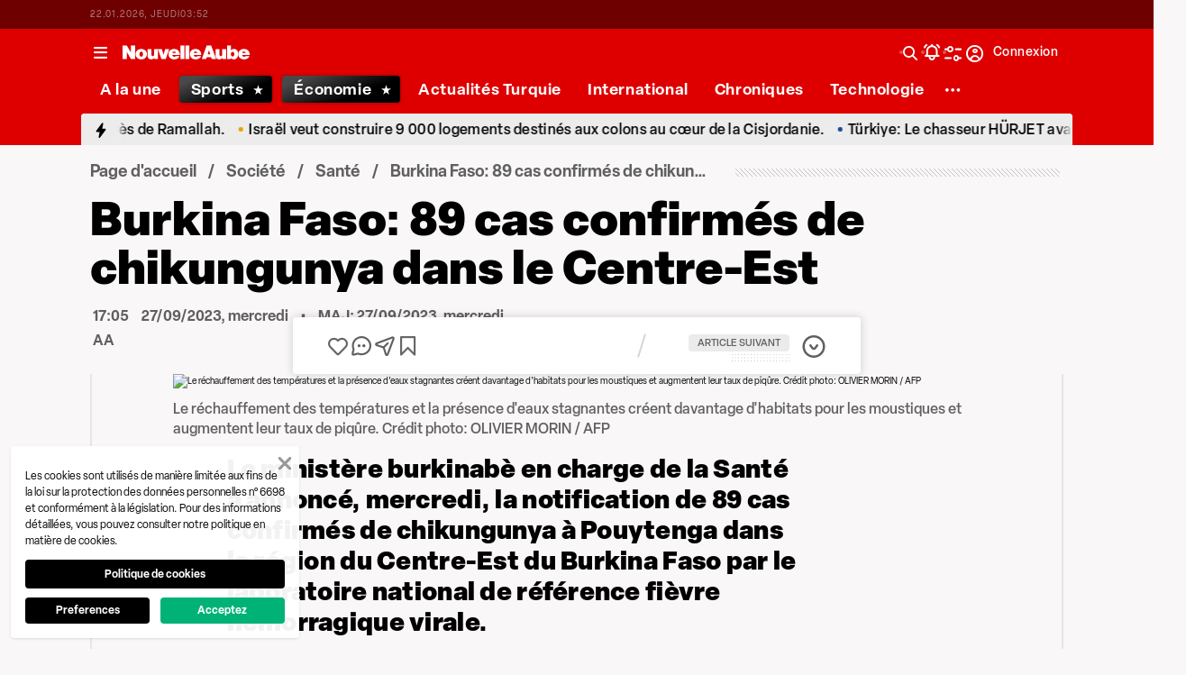

--- FILE ---
content_type: text/html; charset=utf-8
request_url: https://www.yenisafak.com/fr/societe/burkina-faso-89-cas-confirmes-de-chikungunya-dans-le-centre-est-13404
body_size: 51732
content:
<!doctype html>
<html data-n-head-ssr lang="fr" dir="ltr" data-n-head="%7B%22lang%22:%7B%22ssr%22:%22fr%22%7D,%22dir%22:%7B%22ssr%22:%22ltr%22%7D%7D">
  <head >
    <meta data-n-head="ssr" charset="utf-8"><meta data-n-head="ssr" name="viewport" content="width=device-width, initial-scale=1, maximum-scale=1, shrink-to-fit=no, user-scalable=0"><meta data-n-head="ssr" name="Rating" content="General"><meta data-n-head="ssr" name="Distribution" content="Global"><meta data-n-head="ssr" name="Copyright" content="Yeni Şafak"><meta data-n-head="ssr" name="Classification" content="Consumer"><meta data-n-head="ssr" name="apple-mobile-web-app-capable" content="yes"><meta data-n-head="ssr" name="apple-mobile-web-app-status-bar-style" content="black-translucent"><meta data-n-head="ssr" name="author" data-hid="author" content="Net Yayıncılık Sanayi ve Ticaret A.Ş."><meta data-n-head="ssr" itemprop="genre" content="news"><meta data-n-head="ssr" itemprop="copyrightYear" content="2026"><meta data-n-head="ssr" property="og:site_name" data-hid="og:site_name" content="Yeni Şafak"><meta data-n-head="ssr" property="twitter:domain" content="https://www.yenisafak.com"><meta data-n-head="ssr" name="DC.Type" content="Text"><meta data-n-head="ssr" name="DC.Source" content="Yeni Şafak"><meta data-n-head="ssr" name="DC.Creator" content="Yeni Şafak"><meta data-n-head="ssr" name="DC.Name" content="Yeni Şafak"><meta data-n-head="ssr" name="DC.Publisher" content="Yeni Şafak"><meta data-n-head="ssr" name="DC.Contributor" content="Yeni Şafak"><meta data-n-head="ssr" name="twitter:site" content="@yenisafak"><meta data-n-head="ssr" name="twitter:creator" content="@yenisafak"><meta data-n-head="ssr" name="robots" data-hid="robots" content="index,follow,max-image-preview:large,max-video-preview:-1"><meta data-n-head="ssr" name="google-site-verification" content="79AT13i-RP3"><meta data-n-head="ssr" data-hid="charset" charset="utf-8"><meta data-n-head="ssr" data-hid="mobile-web-app-capable" name="mobile-web-app-capable" content="yes"><meta data-n-head="ssr" data-hid="apple-mobile-web-app-title" name="apple-mobile-web-app-title" content="Yeni Şafak"><meta name="title" content="Burkina Faso: 89 cas confirmés de chikungunya dans le Centre-Est"><meta name="description" content="Le ministère burkinabè en charge de la Santé a annoncé, mercredi, la notification de 89 cas confirmés de chikungunya à Pouytenga dans la région du Centre-Est du Burkina Faso par le laboratoire national de référence fièvre hémorragique virale."><meta data-n-head="ssr" name="keywords" content="Burkina Faso, Santé, Centre-Est, Chikungunya, Pouytenga"><meta data-n-head="ssr" name="image" content="https://img.piri.net/piri/upload/3/2023/9/27/0ef6f38e-r1zdb4dhq6hb4ud0aarlyi.jpeg"><meta data-n-head="ssr" name="DC.Language" content="fr-FR"><meta data-n-head="ssr" name="DC.Title" content="Burkina Faso: 89 cas confirmés de chikungunya dans le Centre-Est | Santé"><meta data-n-head="ssr" name="DC.Subject" content="Burkina Faso: 89 cas confirmés de chikungunya dans le Centre-Est | Santé"><meta data-n-head="ssr" name="DC.Description" data-hid="DC.description" content="Le ministère burkinabè en charge de la Santé a annoncé, mercredi, la notification de 89 cas confirmés de chikungunya à Pouytenga dans la région du Centre-Est du Burkina Faso par le laboratoire national de référence fièvre hémorragique virale."><meta data-n-head="ssr" name="maincategory" content="Société"><meta data-n-head="ssr" name="subcategory" content="Santé"><meta name="dateModified" content="2023-09-27T22:54:01+03:00"><meta name="datePublished" content="2023-09-27T20:05:31+03:00"><meta name="articleSection" content="news"><meta name="articleAuthor" content="AA"><meta data-n-head="ssr" name="articleId" content="13404"><meta name="url" content="https://www.yenisafak.com/fr/societe/burkina-faso-89-cas-confirmes-de-chikungunya-dans-le-centre-est-13404"><meta data-n-head="ssr" name="creator" content="Fatmagül Karakaya"><meta data-n-head="ssr" itemprop="name" content="Burkina Faso: 89 cas confirmés de chikungunya dans le Centre-Est | Santé"><meta data-n-head="ssr" itemprop="description" content="Le ministère burkinabè en charge de la Santé a annoncé, mercredi, la notification de 89 cas confirmés de chikungunya à Pouytenga dans la région du Centre-Est du Burkina Faso par le laboratoire national de référence fièvre hémorragique virale."><meta data-n-head="ssr" itemprop="image" content="https://img.piri.net/piri/upload/3/2023/9/27/0ef6f38e-r1zdb4dhq6hb4ud0aarlyi.jpeg"><meta data-n-head="ssr" itemprop="url" content="https://www.yenisafak.com/fr/societe/burkina-faso-89-cas-confirmes-de-chikungunya-dans-le-centre-est-13404"><meta data-n-head="ssr" itemprop="dateModified" content="2023-09-27T22:54:01+03:00"><meta data-n-head="ssr" itemprop="datePublished" content="2023-09-27T20:05:31+03:00"><meta data-n-head="ssr" itemprop="thumbnailUrl" content="https://img.piri.net/piri/upload/3/2023/9/27/0ef6f38e-r1zdb4dhq6hb4ud0aarlyi.jpeg"><meta data-n-head="ssr" itemprop="articleSection" content="news"><meta data-n-head="ssr" itemprop="inLanguage" content="fr-FR"><meta data-n-head="ssr" itemprop="keywords" content="Burkina Faso, Santé, Centre-Est, Chikungunya, Pouytenga"><meta data-n-head="ssr" itemprop="alternativeHeadline" content="Burkina Faso: 89 cas confirmés de chikungunya dans le Centre-Est"><meta data-n-head="ssr" itemprop="author" content="La rédaction"><meta data-n-head="ssr" itemprop="wordCount" content=""><meta data-n-head="ssr" property="og:image" content="https://img.piri.net/piri/upload/3/2023/9/27/0ef6f38e-r1zdb4dhq6hb4ud0aarlyi.jpeg"><meta data-n-head="ssr" property="og:title" data-hid="og:title" content="Burkina Faso: 89 cas confirmés de chikungunya dans le Centre-Est | Santé"><meta data-n-head="ssr" property="og:description" data-hid="og:description" content="Le ministère burkinabè en charge de la Santé a annoncé, mercredi, la notification de 89 cas confirmés de chikungunya à Pouytenga dans la région du Centre-Est du Burkina Faso par le laboratoire national de référence fièvre hémorragique virale."><meta data-n-head="ssr" property="og:url" content="https://www.yenisafak.com/fr/societe/burkina-faso-89-cas-confirmes-de-chikungunya-dans-le-centre-est-13404"><meta data-n-head="ssr" property="og:locale" content="fr_FR"><meta data-n-head="ssr" property="og:type" data-hid="og:type" content="article"><meta data-n-head="ssr" name="twitter:card" content="summary_large_image"><meta data-n-head="ssr" name="twitter:image" content="https://img.piri.net/piri/upload/3/2023/9/27/0ef6f38e-r1zdb4dhq6hb4ud0aarlyi.jpeg"><meta data-n-head="ssr" name="twitter:url" content="https://www.yenisafak.com/fr/societe/burkina-faso-89-cas-confirmes-de-chikungunya-dans-le-centre-est-13404"><meta data-n-head="ssr" name="twitter:title" content="Burkina Faso: 89 cas confirmés de chikungunya dans le Centre-Est | Santé"><meta data-n-head="ssr" name="twitter:description" content="Le ministère burkinabè en charge de la Santé a annoncé, mercredi, la notification de 89 cas confirmés de chikungunya à Pouytenga dans la région du Centre-Est du Burkina Faso par le laboratoire national de référence fièvre hémorragique virale."><meta data-n-head="ssr" property="fb:app_id" data-hid="fb:app_id" content="1889424664574701"><meta data-n-head="ssr" property="fb:pages" data-hid="fb:pages" content="154012084797126"><title>Burkina Faso: 89 cas confirmés de chikungunya dans le Centre-Est | Santé</title><link data-n-head="ssr" rel="dns-prefetch" href="//img.piri.net"><link data-n-head="ssr" rel="dns-prefetch" href="//www.google-analytics.com"><link data-n-head="ssr" rel="dns-prefetch" href="//assets.yenisafak.com"><link data-n-head="ssr" rel="dns-prefetch" href="//gdet.hit.gemius.pl"><link data-n-head="ssr" rel="dns-prefetch" href="//trgde.ad ocean.pl"><link data-n-head="ssr" rel="dns-prefetch" href="//api.adsafe.org"><link data-n-head="ssr" rel="dns-prefetch" href="//pagead2.googlesyndication.com"><link data-n-head="ssr" rel="dns-prefetch" href="//securepubads.g.doubleclick.net"><link data-n-head="ssr" data-hid="shortcut-icon" rel="shortcut icon" href="/_nuxt/icons/icon_64x64.643ea4.png"><link data-n-head="ssr" data-hid="apple-touch-icon" rel="apple-touch-icon" href="/_nuxt/icons/icon_512x512.643ea4.png" sizes="512x512"><link data-n-head="ssr" rel="manifest" href="/_nuxt/manifest.f9dd2a6c.json" data-hid="manifest" crossorigin="use-credentials"><link data-n-head="ssr" rel="icon" href="https://assets.yenisafak.com/yenisafak/wwwroot/images/favicon/favicon.png" type="image/png"><link data-n-head="ssr" rel="apple-touch-icon" href="https://assets.yenisafak.com/yenisafak/wwwroot/images/favicon/favicon.png" type="image/png"><link data-n-head="ssr" rel="image_src" href="https://img.piri.net/piri/upload/3/2023/9/27/0ef6f38e-r1zdb4dhq6hb4ud0aarlyi.jpeg"><link data-n-head="ssr" rel="canonical" href="https://www.yenisafak.com/fr/societe/burkina-faso-89-cas-confirmes-de-chikungunya-dans-le-centre-est-13404"><link data-n-head="ssr" rel="alternate" type="application/rss+xml" href="https://www.yenisafak.com/rss-feeds?take=60"><link data-n-head="ssr" rel="alternate" type="application/rss+xml" href="https://www.yenisafak.com/rss-feeds?category=health&amp;contentType=news"><link data-n-head="ssr" rel="alternate" type="application/rss+xml" href="https://www.yenisafak.com/rss-feeds?category=societe&amp;contentType=news"><script data-n-head="ssr" type="text/javascript"></script><script data-n-head="ssr" async src="https://pagead2.googlesyndication.com/pagead/js/adsbygoogle.js?client=ca-pub-8794111844124936" crossorigin="anonymous"></script><script data-n-head="ssr" data-hid="gtm-script">if(!window._gtm_init){window._gtm_init=1;(function(w,n,d,m,e,p){w[d]=(w[d]==1||n[d]=='yes'||n[d]==1||n[m]==1||(w[e]&&w[e][p]&&w[e][p]()))?1:0})(window,navigator,'doNotTrack','msDoNotTrack','external','msTrackingProtectionEnabled');(function(w,d,s,l,x,y){w[x]={};w._gtm_inject=function(i){if(w.doNotTrack||w[x][i])return;w[x][i]=1;w[l]=w[l]||[];w[l].push({'gtm.start':new Date().getTime(),event:'gtm.js'});var f=d.getElementsByTagName(s)[0],j=d.createElement(s);j.async=true;j.src='https://www.googletagmanager.com/gtm.js?id='+i;f.parentNode.insertBefore(j,f);};w[y]('GTM-KNN8VHW')})(window,document,'script','dataLayer','_gtm_ids','_gtm_inject')}</script><script data-n-head="ssr" data-hid="NewsArticle" type="application/ld+json">{"@context":"https://schema.org","@type":"NewsArticle","inLanguage":"fr-FR","articleSection":"Société","mainEntityOfPage":{"@type":"WebPage","id":"https://www.yenisafak.com/fr/societe/burkina-faso-89-cas-confirmes-de-chikungunya-dans-le-centre-est-13404"},"headline":"Burkina Faso: 89 cas confirmés de chikungunya dans le Centre-Est","alternativeHeadline":"Burkina Faso: 89 cas confirmés de chikungunya dans le Centre-Est","wordCount":158,"keywords":["Burkina Faso","Santé","Centre-Est","Chikungunya","Pouytenga"],"image":{"@type":"ImageObject","url":"https://img.piri.net/piri/upload/3/2023/9/27/0ef6f38e-r1zdb4dhq6hb4ud0aarlyi.jpeg","width":640,"height":359},"datePublished":"2023-09-27T20:05:31+03:00","dateModified":"2023-09-27T22:54:01+03:00","description":"Le ministère burkinabè en charge de la Santé a annoncé, mercredi, la notification de 89 cas confirmés de chikungunya à Pouytenga dans la région du Centre-Est du Burkina Faso par le laboratoire national de référence fièvre hémorragique virale.","articleBody":"Dans un communiqué, le ministère de la Santé a annoncé que le 06 septembre 2023, le laboratoire de référence fièvre hémorragique virale a confirmé un cas de chikungunya chez une patiente du district sanitaire de Pouytenga (Centre-Est) dont le prélèvement a été réalisé dans le cadre de la surveillance sentinelle de la dengue et des autres arboviroses.Au total 89 cas sont confirmés positifs au chikungunya à Pouytenga, aucun décès notifié, a-t-il indiqué. a déclaré à Anadolu Shep Dominique, médecin burkinabè généraliste., a-t-il dit et a ajouté:Selon l’Organisation mondiale de la Santé (OMS), le chikungunya est une maladie infectieuse provoquée par un virus transmis aux humains par les moustiques, le plus souvent Aedes aegypti et Aedes albopictus, qui peuvent également transmettre le virus de la dengue et le virus Zika. Ces moustiques piquent principalement pendant la journée, selon la même source qui précise que le virus du chikungunya a été identifié pour la première fois en Tanzanie en 1952. ","author":{"@type":"Thing","name":"La rédaction"},"publisher":{"@type":"NewsMediaOrganization","name":"Yeni Şafak","logo":{"@type":"ImageObject","url":"https://assets.yenisafak.com/yenisafak/wwwroot/images/yenisafak-logo.svg","width":"107","height":"60"}}}</script><script data-n-head="ssr" data-hid="WebPage" type="application/ld+json">{"@context":"https://schema.org","@type":"WebPage","name":"Burkina Faso: 89 cas confirmés de chikungunya dans le Centre-Est","description":"Le ministère burkinabè en charge de la Santé a annoncé, mercredi, la notification de 89 cas confirmés de chikungunya à Pouytenga dans la région du Centre-Est du Burkina Faso par le laboratoire national de référence fièvre hémorragique virale.","url":"https://www.yenisafak.com/fr/societe/burkina-faso-89-cas-confirmes-de-chikungunya-dans-le-centre-est-13404","inLanguage":"fr","datePublished":"2023-09-27T20:05:31+03:00","dateModified":"2023-09-27T22:54:01+03:00"}</script><script data-n-head="ssr" data-hid="NewsMediaOrganization" type="application/ld+json">{"@context":"https://schema.org","@type":"NewsMediaOrganization","url":"https://www.yenisafak.com","masthead":"https://www.yenisafak.com/kurumsal/kunye","sameAs":["https://www.facebook.com/YeniSafak/","https://twitter.com/yenisafak","https://tr.linkedin.com/company/yenisafak","https://www.youtube.com/channel/UCClO1RgRkaOcC9cLj-bLuEw","https://www.instagram.com/yenisafak/"],"foundingDate":"19 Eylül 1994","logo":{"@type":"ImageObject","url":"https://assets.yenisafak.com/yenisafak/wwwroot/images/yenisafak-logo.svg","width":"107","height":"60","contentUrl":"https://assets.yenisafak.com/yenisafak/wwwroot/images/yenisafak-logo.svg","creditText":"Yeni Şafak"},"diversityPolicy":"https://www.yenisafak.com/kurumsal/kisiselverilerinkorunmasi","ethicsPolicy":"https://www.yenisafak.com/kurumsal/kullanimsartlari"}</script><link rel="preload" href="/_nuxt/d0c136a.js" as="script"><link rel="preload" href="/_nuxt/2ea1091.js" as="script"><link rel="preload" href="/_nuxt/css/ae302b6.css" as="style"><link rel="preload" href="/_nuxt/a7b96e5.js" as="script"><link rel="preload" href="/_nuxt/css/d944de6.css" as="style"><link rel="preload" href="/_nuxt/4ed9966.js" as="script"><link rel="preload" href="/_nuxt/fonts/Elza-Regular.781c5fd.woff2" as="font" type="font/woff2" crossorigin><link rel="preload" href="/_nuxt/fonts/Elza-Medium.487b372.woff2" as="font" type="font/woff2" crossorigin><link rel="preload" href="/_nuxt/fonts/Elza-Bold.61e708a.woff2" as="font" type="font/woff2" crossorigin><link rel="preload" href="/_nuxt/fonts/segoe-ui-regular.270911e.woff2" as="font" type="font/woff2" crossorigin><link rel="preload" href="/_nuxt/fonts/segoe-ui-semibold.637752c.woff2" as="font" type="font/woff2" crossorigin><link rel="preload" href="/_nuxt/fonts/al-jazeera-arabic-bold.8f365d7.woff2" as="font" type="font/woff2" crossorigin><link rel="preload" href="/_nuxt/fonts/al-jazeera-arabic-light.3048511.woff2" as="font" type="font/woff2" crossorigin><link rel="preload" href="/_nuxt/fonts/al-jazeera-arabic-regular.2f6acb1.woff2" as="font" type="font/woff2" crossorigin><link rel="preload" href="/_nuxt/fonts/Elza-Semibold.409ee5e.woff2" as="font" type="font/woff2" crossorigin><link rel="preload" href="/_nuxt/fonts/Elza-Black.ef310d1.woff2" as="font" type="font/woff2" crossorigin><link rel="preload" href="/_nuxt/fonts/segoe-ui-bold.6a00c78.woff2" as="font" type="font/woff2" crossorigin><link rel="preload" href="/_nuxt/fonts/merriweather-lightitalic.4c7fb2a.woff2" as="font" type="font/woff2" crossorigin><link rel="preload" href="/_nuxt/fonts/merriweather-regular.fd3fc40.woff2" as="font" type="font/woff2" crossorigin><link rel="preload" href="/_nuxt/fonts/merriweather-light.7ab6d0f.woff2" as="font" type="font/woff2" crossorigin><link rel="preload" href="/_nuxt/fonts/merriweather-italic.88027ca.woff2" as="font" type="font/woff2" crossorigin><link rel="preload" href="/_nuxt/fonts/merriweather-bold.0fc27b4.woff2" as="font" type="font/woff2" crossorigin><link rel="preload" href="/_nuxt/fonts/merriweather-blackitalic.e7defa3.woff2" as="font" type="font/woff2" crossorigin><link rel="preload" href="/_nuxt/fonts/merriweather-black.07d8f43.woff2" as="font" type="font/woff2" crossorigin><link rel="preload" href="/_nuxt/fonts/merriweather-bolditalic.4e6157f.woff2" as="font" type="font/woff2" crossorigin><link rel="preload" href="/_nuxt/fonts/ys-web.5cf80df.ttf" as="font" type="font/ttf" crossorigin><link rel="preload" href="/_nuxt/fonts/Nafees.195f6ae.woff" as="font" type="font/woff" crossorigin><link rel="preload" href="/_nuxt/fonts/ys-web.86bdce5.woff" as="font" type="font/woff" crossorigin><link rel="preload" href="/_nuxt/css/c6dbecb.css" as="style"><link rel="preload" href="/_nuxt/bf19b6f.js" as="script"><link rel="preload" href="/_nuxt/7710c61.js" as="script"><link rel="preload" href="/_nuxt/css/8387e4c.css" as="style"><link rel="preload" href="/_nuxt/dd5c44d.js" as="script"><link rel="preload" href="/_nuxt/css/77054d9.css" as="style"><link rel="preload" href="/_nuxt/2fa4494.js" as="script"><link rel="preload" href="/_nuxt/css/482eeee.css" as="style"><link rel="preload" href="/_nuxt/2cc2565.js" as="script"><link rel="preload" href="/_nuxt/css/e416292.css" as="style"><link rel="preload" href="/_nuxt/05b8f94.js" as="script"><link rel="preload" href="/_nuxt/css/30f68ae.css" as="style"><link rel="preload" href="/_nuxt/021537d.js" as="script"><link rel="preload" href="/_nuxt/css/23b8be2.css" as="style"><link rel="preload" href="/_nuxt/f411ab7.js" as="script"><link rel="preload" href="/_nuxt/css/2e06ef8.css" as="style"><link rel="preload" href="/_nuxt/31d61e6.js" as="script"><link rel="preload" href="/_nuxt/css/3681fa5.css" as="style"><link rel="preload" href="/_nuxt/b9be2b7.js" as="script"><link rel="stylesheet" href="/_nuxt/css/ae302b6.css"><link rel="stylesheet" href="/_nuxt/css/d944de6.css"><link rel="stylesheet" href="/_nuxt/css/c6dbecb.css"><link rel="stylesheet" href="/_nuxt/css/8387e4c.css"><link rel="stylesheet" href="/_nuxt/css/77054d9.css"><link rel="stylesheet" href="/_nuxt/css/482eeee.css"><link rel="stylesheet" href="/_nuxt/css/e416292.css"><link rel="stylesheet" href="/_nuxt/css/30f68ae.css"><link rel="stylesheet" href="/_nuxt/css/23b8be2.css"><link rel="stylesheet" href="/_nuxt/css/2e06ef8.css"><link rel="stylesheet" href="/_nuxt/css/3681fa5.css">
  </head>
  <body >
    <div id="portal-body-prepend"></div>
    <script data-n-head="ssr" data-hid="nuxt-color-mode-script" data-pbody="true">!function(){"use strict";var e=window,s=document,o=s.documentElement,a=["dark","light"],t=window.localStorage.getItem("nuxt-color-mode")||"system",c="system"===t?l():t,i=s.body.getAttribute("data-color-mode-forced");function r(e){var s=""+e+"";o.classList?o.classList.add(s):o.className+=" "+s}function n(s){return e.matchMedia("(prefers-color-scheme"+s+")")}function l(){if(e.matchMedia&&"not all"!==n("").media)for(var s of a)if(n(":"+s).matches)return s;return"light"}i&&(c=i),r(c),e["__NUXT_COLOR_MODE__"]={preference:t,value:c,getColorScheme:l,addClass:r,removeClass:function(e){var s=""+e+"";o.classList?o.classList.remove(s):o.className=o.className.replace(new RegExp(s,"g"),"")}}}();
</script><noscript data-n-head="ssr" data-hid="gtm-noscript" data-pbody="true"><iframe src="https://www.googletagmanager.com/ns.html?id=GTM-KNN8VHW&" height="0" width="0" style="display:none;visibility:hidden" title="gtm"></iframe></noscript><div data-server-rendered="true" id="__nuxt"><!----><div id="__layout"><div data-fetch-key="0" class="ys-layout" style="--ys-category-color:#DE0000;"><div class="ys-header"><div><div class="ys-header-brands-bg"></div><div class="ys-header-brands ys-row collapsed"><ul class="ys-header-brands-date ys-separated"><li>22.01.2026, jeudi</li><li>06:52</li></ul><div class="grow"></div><!----><!----></div></div><div class="ys-header-sticky !sticky"><div class="ys-header-main ys-row"><div class="ys-header-main-content"><div class="ys-dialog ys-dialog-modal ys-popover hamburger-menu-dropdown"><div class="ys-dialog__trigger"><div class="ys-button-wrapper hamburger-menu-dropdown__triggerButton"><button type="button" class="ys-button ys-icon-left only-icon"><div class="icon cap-of-icon ys-button__icon"><i class="icon-menu" style="background-color:transparent;font-size:1.8rem;"></i><!----><!----></div><!----><!----></button></div></div><div class="_overlay"><div class="_scroller"><div class="_viewer"><div class="ys-dialog-content"><div class="ys-dialog-body"><div color="#ffff" class="ys-button-wrapper hamburger-menu-dropdown__closeButton"><button type="button" color="#ffff" class="ys-button ys-icon-left only-icon"><div class="icon cap-of-icon ys-button__icon"><i class="icon-close" style="background-color:transparent;font-size:2rem;"></i><!----><!----></div><!----><!----></button></div><div class="ys-hamburger-menu z-50"><div class="menu"><div class="nav-sections"><div class="nav-section"><ul class="menu-item"><li data-index="0" class="item"><div class="ys-link"><a href="/fr" title="Aujourd'hui" class="router-link-active">Aujourd'hui</a></div><div class="icon cap-of-icon icon-button--desktop"><i class="icon-chevron-right" style="background-color:transparent;font-size:1.4rem;"></i><!----><!----></div><!----></li><!----><li data-index="1" class="item"><div class="ys-link"><a href="/fr/actualites" title="Actualités Turquie">Actualités Turquie</a></div><div class="icon cap-of-icon icon-button--desktop"><i class="icon-chevron-right" style="background-color:transparent;font-size:1.4rem;"></i><!----><!----></div><div class="ys-button-wrapper icon-button--mobile"><button type="button" class="ys-button ys-icon-left only-icon"><div class="icon cap-of-icon ys-button__icon"><i class="icon-chevron-left" style="background-color:transparent;font-size:1.4rem;"></i><!----><!----></div><!----><!----></button></div></li><!----><li data-index="2" class="item"><div class="ys-link"><a href="/fr/international" title="International">International</a></div><div class="icon cap-of-icon icon-button--desktop"><i class="icon-chevron-right" style="background-color:transparent;font-size:1.4rem;"></i><!----><!----></div><div class="ys-button-wrapper icon-button--mobile"><button type="button" class="ys-button ys-icon-left only-icon"><div class="icon cap-of-icon ys-button__icon"><i class="icon-chevron-left" style="background-color:transparent;font-size:1.4rem;"></i><!----><!----></div><!----><!----></button></div></li><!----><li data-index="3" class="item"><div class="ys-link"><a href="/fr/columns" title="Chroniques">Chroniques</a></div><div class="icon cap-of-icon icon-button--desktop"><i class="icon-chevron-right" style="background-color:transparent;font-size:1.4rem;"></i><!----><!----></div><div class="ys-button-wrapper icon-button--mobile"><button type="button" class="ys-button ys-icon-left only-icon"><div class="icon cap-of-icon ys-button__icon"><i class="icon-chevron-left" style="background-color:transparent;font-size:1.4rem;"></i><!----><!----></div><!----><!----></button></div></li><!----><li data-index="4" class="item"><div class="ys-link"><a href="/fr/sports" title="Sports">Sports</a></div><div class="icon cap-of-icon icon-button--desktop"><i class="icon-chevron-right" style="background-color:transparent;font-size:1.4rem;"></i><!----><!----></div><div class="ys-button-wrapper icon-button--mobile"><button type="button" class="ys-button ys-icon-left only-icon"><div class="icon cap-of-icon ys-button__icon"><i class="icon-chevron-left" style="background-color:transparent;font-size:1.4rem;"></i><!----><!----></div><!----><!----></button></div></li><!----><li data-index="5" class="item"><div class="ys-link"><a href="/fr/economie" title="Économie">Économie</a></div><div class="icon cap-of-icon icon-button--desktop"><i class="icon-chevron-right" style="background-color:transparent;font-size:1.4rem;"></i><!----><!----></div><div class="ys-button-wrapper icon-button--mobile"><button type="button" class="ys-button ys-icon-left only-icon"><div class="icon cap-of-icon ys-button__icon"><i class="icon-chevron-left" style="background-color:transparent;font-size:1.4rem;"></i><!----><!----></div><!----><!----></button></div></li><!----><li data-index="6" class="item"><div class="ys-link"><a href="/fr/technologie" title="Technologie">Technologie</a></div><div class="icon cap-of-icon icon-button--desktop"><i class="icon-chevron-right" style="background-color:transparent;font-size:1.4rem;"></i><!----><!----></div><div class="ys-button-wrapper icon-button--mobile"><button type="button" class="ys-button ys-icon-left only-icon"><div class="icon cap-of-icon ys-button__icon"><i class="icon-chevron-left" style="background-color:transparent;font-size:1.4rem;"></i><!----><!----></div><!----><!----></button></div></li><!----><li data-index="7" class="item"><div class="ys-link"><a href="/fr/societe" title="Société" class="router-link-active">Société</a></div><div class="icon cap-of-icon icon-button--desktop"><i class="icon-chevron-right" style="background-color:transparent;font-size:1.4rem;"></i><!----><!----></div><div class="ys-button-wrapper icon-button--mobile"><button type="button" class="ys-button ys-icon-left only-icon"><div class="icon cap-of-icon ys-button__icon"><i class="icon-chevron-left" style="background-color:transparent;font-size:1.4rem;"></i><!----><!----></div><!----><!----></button></div></li><!----><li data-index="8" class="item"><div class="ys-link"><a href="/fr/video" title="Vidéo">Vidéo</a></div><div class="icon cap-of-icon icon-button--desktop"><i class="icon-chevron-right" style="background-color:transparent;font-size:1.4rem;"></i><!----><!----></div><div class="ys-button-wrapper icon-button--mobile"><button type="button" class="ys-button ys-icon-left only-icon"><div class="icon cap-of-icon ys-button__icon"><i class="icon-chevron-left" style="background-color:transparent;font-size:1.4rem;"></i><!----><!----></div><!----><!----></button></div></li><!----><div data-index="9" class="line"></div><!----><li data-index="10" class="item"><div class="ys-link"><a href="/fr/weather-forecast/istanbul" title="Prévisions Météorologiques">Prévisions Météorologiques</a></div><!----><!----></li><!----><li data-index="11" class="item"><div class="ys-link"><a href="/fr/prayer-times/istanbul" title="Horaires de Prières">Horaires de Prières</a></div><!----><!----></li><!----><div data-index="12" class="line"></div><!----><li data-index="13" class="item"><div class="ys-link"><a href="/fr/corporate/contact" title="Contact">Contact</a></div><!----><!----></li><!----></ul></div><!----></div></div><!----></div></div></div></div><div class="_spacer"></div></div></div></div><a href="/fr" title="Nouvelle Aube"><div><img src="https://assets.yenisafak.com/yenisafak/wwwroot/images/logo/yenisafak_logo_fr.svg" alt="Nouvelle Aube" width="141px" height="25px" class="ys-img"></div></a></div><!----><div class="grow"></div><!----></div></div><div><div class="ys-header-categories ys-row mobile-hide tablet-hide"><div class="ys-header-categories__inner"><ul><li class="menu-"><div class="ys-link"><a href="/fr" title="Des nouvelles" class="router-link-active"><span>A la une</span></a></div></li><li class="menu-sports"><div class="ys-link"><a href="/fr/sports" title="Sports nouvelles"><span>Sports</span></a></div></li><li class="menu-economie"><div class="ys-link"><a href="/fr/economie" title="Économie nouvelles"><span>Économie</span></a></div></li><li class="menu-actualites"><div class="ys-link"><a href="/fr/actualites" title="Actualités Turquie nouvelles"><span>Actualités Turquie</span></a></div></li><li class="menu-international"><div class="ys-link"><a href="/fr/international" title="International nouvelles"><span>International</span></a></div></li><li class="menu-columns"><div class="ys-link"><a href="/fr/columns"><span>Chroniques</span></a></div></li><li class="menu-technologie"><div class="ys-link"><a href="/fr/technologie" title="Technologie nouvelles"><span>Technologie</span></a></div></li><div class="ys-dialog ys-dialog-modal ys-popover more-categories-dropdown"><div class="ys-dialog__trigger"><div class="ys-button-wrapper"><button type="button" class="ys-button ys-icon-left ys-rounded only-icon"><div class="icon cap-of-icon ys-button__icon"><i class="icon-dots-horizontal" style="background-color:transparent;font-size:2rem;"></i><!----><!----></div><!----><!----></button></div></div><div class="_overlay"><div class="_scroller"><div class="_viewer"><div class="ys-dialog-content"><div class="ys-dialog-body"><div class="ys-popover-list"><div class="ys-link"><a href="/fr/societe" title="Société nouvelles" class="router-link-active">Société</a></div></div><div class="ys-popover-list"><div class="ys-link"><a href="/fr/video" title="Vidéo nouvelles">Vidéo</a></div></div><div class="ys-popover-list"><div class="ys-link"><a href="/fr/gallery" title="Galerie nouvelles">Galerie</a></div></div></div></div></div><div class="_spacer"></div></div></div></div></ul><!----></div></div></div><div><div class="ys-row client-only-placeholder"><div class="ys-breaking-news-widget-skeleton mobile-hide tablet-hide"><div class="ys-breaking-news-widget-skeleton__inner"><svg viewBox="0 0 1100 43" version="1.1" preserveAspectRatio="xMidYMid meet" class="skeleton"><rect clip-path="url(#49p5btas6an)" x="0" y="0" width="1100" height="43" style="fill:url(#d56opkc7q7);"></rect><defs><clipPath id="49p5btas6an"><rect x="0" y="0" rx="0" ry="0" width="100%" height="43"></rect></clipPath><linearGradient id="d56opkc7q7"><stop offset="0%" stop-color="#555" stop-opacity="1"><animate attributeName="offset" values="-2; 1" dur="2s" repeatCount="indefinite"></animate></stop><stop offset="50%" stop-color="#444" stop-opacity="1"><animate attributeName="offset" values="-1.5; 1.5" dur="2s" repeatCount="indefinite"></animate></stop><stop offset="100%" stop-color="#555" stop-opacity="1"><animate attributeName="offset" values="-1; 2" dur="2s" repeatCount="indefinite"></animate></stop></linearGradient></defs></svg><div class="ys-link hidden"><a href="/international/syrie-cinq-morts-dans-une-explosion-dans-une-mosquee-a-homs-51308" title="Une violente explosion a secoué vendredi la mosquée Ali ibn Abu Talib, à Homs."><span>Une violente explosion a secoué vendredi la mosquée Ali ibn Abu Talib, à Homs.</span></a></div><div class="ys-link hidden"><a href="/international/des-colons-israeliens-illegaux-volent-150-moutons-51311" title="Des colons israéliens ont attaqué une ferme palestinienne à Deir Dibwan, près de Ramallah."><span>Des colons israéliens ont attaqué une ferme palestinienne à Deir Dibwan, près de Ramallah.</span></a></div><div class="ys-link hidden"><a href="/international/la-palestine-met-en-garde-contre-un-plan-israelien-dangereux-50872" title="Israël veut construire 9 000 logements destinés aux colons au cœur de la Cisjordanie."><span>Israël veut construire 9 000 logements destinés aux colons au cœur de la Cisjordanie.</span></a></div><div class="ys-link hidden"><a href="/technologie/hurjet-le-jet-turc-franchit-une-etape-decisive-50030" title="Türkiye: Le chasseur HÜRJET avance rapidement"><span>Türkiye: Le chasseur HÜRJET avance rapidement</span></a></div><div class="ys-link hidden"><a href="/international/zekri-denonce-le-sondage-ifop-sur-lislam-en-france-49833" title="Le CFCM dénonce le sondage IFOP sur l'islam en France"><span>Le CFCM dénonce le sondage IFOP sur l'islam en France</span></a></div></div></div></div></div></div><!----><!----><div class="layout-top-banner"><section class="layout-inner__section"><!----></section></div><div class="layout-inner"><div data-fetch-key="Detail:0" class="detail-page"><div class="wrapper"><!----><div class="ys-breadcrumb"><div class="ys-breadcrumb-content"><div class="ys-breadcrumb-content__category"><a href="/fr" title="Page d'accueil" class="nuxt-link-active">Page d'accueil</a></div><div class="ys-breadcrumb-content__category"><a href="/fr/societe" title="Société" class="nuxt-link-active">Société</a></div><div class="ys-breadcrumb-content__category"><a href="/fr/health" title="Santé">Santé</a></div><div class="ys-breadcrumb-content__category ys-breadcrumb-content__subcategory "><a href="/fr/societe/burkina-faso-89-cas-confirmes-de-chikungunya-dans-le-centre-est-13404" aria-current="page" title="Burkina Faso: 89 cas confirmés de chikungunya dans le Centre-Est" class="nuxt-link-exact-active nuxt-link-active">Burkina Faso: 89 cas confirmés de chikungunya dans le Centre-Est</a></div></div><div class="ys-breadcrumb-content-line"></div></div><section class="detail-page__section"><div property="articleBody" id="13404" class="detail-page-news-content"><div class="ys-detail-news-meta"><div class="ys-detail-news-meta-text"><h1 class="ys-detail-news-meta-text__title">Burkina Faso: 89 cas confirmés de chikungunya dans le Centre-Est</h1></div><div class="ys-detail-news-meta-info"><!----><div class="ys-detail-news-meta-info__date ys-detail-news-meta-info__noneSignature"><span class="hours">20:05</span><span>27/09/2023, Çarşamba</span></div><div class="ys-detail-news-meta-info__updated">MAJ: <span>27/09/2023, Çarşamba</span></div></div><div class="ys-detail-news-meta-sources"><div class="ys-detail-news-meta-sources__item">AA</div></div></div><div class="detail-page-content"><div class="item"><div class="ys-news-detail"><div class="ys-reaction-button-group-detail"><div class="ys-reaction-button-group-detail-reactions"><div class="ys-reaction-button-group-detail-reactions__item like-button"><div class="icon cap-of-icon"><i class="icon-like-v3" style="color:#666666;background-color:transparent;font-size:2.6rem;"></i><!----><!----></div><!----></div><div class="ys-reaction-button-group-detail-reactions__item comment-button"><div class="icon cap-of-icon"><i class="icon-comment-v3" style="color:#606060;background-color:transparent;font-size:2.6rem;"></i><!----><!----></div><!----></div><div class="ys-reaction-button-group-detail-reactions__item share-button"><div class="ys-share-button-v3"><div class="ys-dialog ys-dialog-modal ys-popover"><div class="ys-dialog__trigger"><div class="icon cap-of-icon"><i class="icon-share-v3" style="color:#606060;background-color:transparent;font-size:2.6rem;"></i><!----><!----></div></div><div class="_overlay"><div class="_scroller"><div class="_viewer"><div class="ys-dialog-content"><div class="ys-dialog-body"><div popover-closer="" class="ys-popover-list"><div class="ys-button-wrapper"><button type="button" class="ys-button ys-icon-left"><div class="icon cap-of-icon ys-button__icon"><i class="icon-share" style="background-color:transparent;font-size:2.2rem;"></i><!----><!----></div><span class="ys-button__text">Copier le lien</span><!----></button></div></div><div popover-closer="" class="ys-popover-list"><div class="ys-button-wrapper"><button type="button" class="ys-button ys-icon-left"><div class="icon cap-of-icon ys-button__icon"><i class="icon-x" style="background-color:transparent;font-size:2.2rem;"></i><!----><!----></div><span class="ys-button__text">Twitter</span><!----></button></div></div><div popover-closer="" class="ys-popover-list"><div class="ys-button-wrapper"><button type="button" class="ys-button ys-icon-left"><div class="icon cap-of-icon ys-button__icon"><i class="icon-facebook-logo" style="background-color:transparent;font-size:2.2rem;"></i><!----><!----></div><span class="ys-button__text">Facebook</span><!----></button></div></div><div popover-closer="" class="ys-popover-list"><div class="ys-button-wrapper"><button type="button" class="ys-button ys-icon-left"><div class="icon cap-of-icon ys-button__icon"><i class="icon-telegram" style="background-color:transparent;font-size:2.2rem;"></i><!----><!----></div><span class="ys-button__text">Telegram</span><!----></button></div></div></div></div></div><div class="_spacer"></div></div></div></div><!----></div></div><div class="ys-reaction-button-group-detail-reactions__item bookmark-button"><div class="icon cap-of-icon"><i class="icon-bookmark-v3" style="color:#666666;background-color:transparent;font-size:2.6rem;"></i><!----><!----></div><!----></div></div><div class="ys-reaction-button-group-detail-next-link nextnews-button"><div class="text">Article suivant</div><div class="icon cap-of-icon"><i class="icon-circle-down" style="color:#606060;background-color:transparent;font-size:3rem;"></i><!----><!----></div></div></div><div class="content"><div class="content-wrapper"><div class="cover-image"><div><img src="https://img.piri.net/piri/upload/3/2023/9/27/0ef6f38e-r1zdb4dhq6hb4ud0aarlyi.jpeg" alt="Le réchauffement des températures et la présence d'eaux stagnantes créent davantage d'habitats pour les moustiques et augmentent leur taux de piqûre. Crédit photo: OLIVIER MORIN / AFP" width="640" height="359" class="ys-img"></div></div><div class="cover-image"><div class="ys-source-card pt-4"><!----><div class="ys-source-card-text">Le réchauffement des températures et la présence d'eaux stagnantes créent davantage d'habitats pour les moustiques et augmentent leur taux de piqûre. Crédit photo: OLIVIER MORIN / AFP</div></div></div><div class="ys-detail-content"><h2 class="ys-detail-content__spot">Le ministère burkinabè en charge de la Santé a annoncé, mercredi, la notification de 89 cas confirmés de chikungunya à Pouytenga dans la région du Centre-Est du Burkina Faso par le laboratoire national de référence fièvre hémorragique virale.</h2><!----><!----><div class="ys-detail-content-area"><div><div><p class="ys-paragraph-node align-justify">Dans un communiqué, le ministère de la Santé a annoncé que le 06 septembre 2023, le laboratoire de référence fièvre hémorragique virale a confirmé un cas de chikungunya chez une patiente du district sanitaire de Pouytenga (Centre-Est) dont le prélèvement a été réalisé dans le cadre de la surveillance sentinelle de la dengue et des autres arboviroses.</p><!----></div><div><br class="ys-new-line-node"><!----></div><div><div class="ys-paragraph-node align-justify"><div><div><strong class="ys-bold-node"><div><div><span class="ys-text-node">Le directeur général du Centre des opérations de réponse aux urgences sanitaires (CORUS), Joseph Soubeiga, a indiqué que le 15 septembre 2023, des investigations avec une équipe pluridisciplinaire du niveau central a travaillé sur 234 cas suspects de Chikungunya en faisant des prélèvements.</span><!----></div></div></strong><!----></div></div></div><!----></div><div><br class="ys-new-line-node"><!----></div><div><div class="ys-paragraph-node align-justify"><div><div><span class="ys-text-node">Au total 89 cas sont confirmés positifs au chikungunya à Pouytenga, aucun décès notifié, a-t-il indiqué.</span><!----></div><div><i class="ys-italic-node"><div><div><span class="ys-text-node">&quot;Nous sommes vers la fin de la saison pluvieuse, et il y a des eaux stagnantes de même que les ordures qui sont jetées un peu partout. Ce qui fait qu’il y a une éclosion importante des moustiques. Toute situation qui expose aux piqures de moustiques est un élément favorable pour cette maladie&quot;</span><!----></div></div></i><!----></div><div><span class="ys-text-node"> a déclaré à Anadolu Shep Dominique, médecin burkinabè généraliste.</span><!----></div></div></div><div class="news-detail-ads"><!----></div></div><div><br class="ys-new-line-node"><!----></div><div><div class="ys-paragraph-node align-justify"><div><div><i class="ys-italic-node"><div><div><span class="ys-text-node">&quot;Ce n’est pas du nouveau. Cette maladie était en Afrique de façon endémique. Depuis longtemps, on vit avec cette maladie en Afrique mais on n’avait pas détecté beaucoup de cas en Afrique de l’ouest&quot;</span><!----></div></div></i><!----></div><div><span class="ys-text-node">, a-t-il dit et a ajouté:</span><!----></div></div></div><!----></div><div><br class="ys-new-line-node"><!----></div><div><blockquote class="ys-blockquote-node align-justify"><div><div><span class="ys-text-node">On peut craindre une prolifération de la maladie, car une fois infectée, le moustique va se nourrir du sang de la personne infectée et au fur et à mesure, ça devient un cycle infernal d’infection.</span><!----></div></div></blockquote><!----></div><div><br class="ys-new-line-node"><!----></div><div><p class="ys-paragraph-node align-justify">Selon l’Organisation mondiale de la Santé (OMS), le chikungunya est une maladie infectieuse provoquée par un virus transmis aux humains par les moustiques, le plus souvent Aedes aegypti et Aedes albopictus, qui peuvent également transmettre le virus de la dengue et le virus Zika. Ces moustiques piquent principalement pendant la journée, selon la même source qui précise que le virus du chikungunya a été identifié pour la première fois en Tanzanie en 1952. </p><!----></div><div><br class="ys-new-line-node"><!----></div><div><div class="ys-paragraph-node align-justify"><div><div><strong class="ys-bold-node"><div><div><span class="ys-text-node">À lire également: </span><!----></div></div></strong><!----></div></div></div><div class="news-detail-ads"><!----></div></div><div><br class="ys-new-line-node"><!----></div><div><div class="ys-paragraph-node"><div><div><div class="ys-related-content-node"><a href="/fr/societe/pakistan-fermeture-momentanee-de-56000-ecoles-pour-controler-une-epidemie-de-conjonctivite-13384" title="Pakistan: fermeture momentanée de 56.000 écoles pour contrôler une épidémie de conjonctivite" class="ys-related-content-node__inner"><div class="ys-related-content-node-media"><div><img src="/_nuxt/img/skeleton-inverse.d280a53.gif" alt="Pakistan: fermeture momentanée de 56.000 écoles pour contrôler une épidémie de conjonctivite" data-src="https://img.piri.net/mnresize/128/-/piri/upload/3/2023/9/27/040edaa1-ytbcb2hyi89hw9d6dcjhus.jpeg" width="128" height="128" class="ys-img lazyload ys-related-content-node-media__image"></div><!----></div><div class="ys-related-content-node__body"><strong class="ys-related-content-node__title">Pakistan: fermeture momentanée de 56.000 écoles pour contrôler une épidémie de conjonctivite</strong><p class="ys-related-content-node__date">27 Eylül, Çarşamba</p></div><div class="icon cap-of-icon ys-related-content-node__icon"><i class="icon-arrow-stroke-right" style="background-color:transparent;font-size:1.4rem;"></i><!----><!----></div></a></div><!----></div></div></div><!----></div><div><br class="ys-new-line-node"><!----></div><div><div class="ys-paragraph-node"><div><div><div class="ys-related-content-node"><a href="/fr/actualites/yemen-lassociation-sadakatasi-au-chevet-des-personnes-demunies-13374" title="Yémen: l'association Sadakatasi au chevet des personnes démunies" class="ys-related-content-node__inner"><div class="ys-related-content-node-media"><div><img src="/_nuxt/img/skeleton-inverse.d280a53.gif" alt="Yémen: l'association Sadakatasi au chevet des personnes démunies" data-src="https://img.piri.net/mnresize/128/-/piri/upload/3/2023/9/27/4d4550ea-xtvk3hqb8aaqh7eovkok6.jpeg" width="128" height="128" class="ys-img lazyload ys-related-content-node-media__image"></div><!----></div><div class="ys-related-content-node__body"><strong class="ys-related-content-node__title">Yémen: l'association Sadakatasi au chevet des personnes démunies</strong><p class="ys-related-content-node__date">27 Eylül, Çarşamba</p></div><div class="icon cap-of-icon ys-related-content-node__icon"><i class="icon-arrow-stroke-right" style="background-color:transparent;font-size:1.4rem;"></i><!----><!----></div></a></div><!----></div></div></div><!----></div><div><br class="ys-new-line-node"><!----></div><div><div class="ys-paragraph-node"><div><div><div class="ys-related-content-node"><a href="/fr/societe/oms-interdire-le-tabac-et-le-vapotage-dans-les-ecoles-est-essentiel-pour-proteger-les-jeunes-13365" title="OMS: Interdire le tabac et le vapotage dans les écoles est essentiel pour protéger les jeunes" class="ys-related-content-node__inner"><div class="ys-related-content-node-media"><div><img src="/_nuxt/img/skeleton-inverse.d280a53.gif" alt="OMS: Interdire le tabac et le vapotage dans les écoles est essentiel pour protéger les jeunes" data-src="https://img.piri.net/mnresize/128/-/piri/upload/3/2023/9/27/4e2c5d86-v65v0gpfsaet4hj4pqr0t.jpeg" width="128" height="128" class="ys-img lazyload ys-related-content-node-media__image"></div><!----></div><div class="ys-related-content-node__body"><strong class="ys-related-content-node__title">OMS: Interdire le tabac et le vapotage dans les écoles est essentiel pour protéger les jeunes</strong><p class="ys-related-content-node__date">27 Eylül, Çarşamba</p></div><div class="icon cap-of-icon ys-related-content-node__icon"><i class="icon-arrow-stroke-right" style="background-color:transparent;font-size:1.4rem;"></i><!----><!----></div></a></div><!----></div></div></div><!----></div></div></div></div><!----></div><div class="tag-content"><div class="ys-news-tag"><span>#</span><span>Burkina Faso</span></div><div class="ys-news-tag"><span>#</span><span>Santé</span></div><div class="ys-news-tag"><span>#</span><span>Centre-Est</span></div><div class="ys-news-tag"><span>#</span><span>Chikungunya</span></div><div class="ys-news-tag"><span>#</span><span>Pouytenga</span></div></div></div><div class="ys-news-detail-comments"><div class="ys-news-detail-comments__inner"><!----></div></div></div></div></div></div></section></div><!----><!----></div></div><div class="layout-newsletter"><!----></div><div class="layout-footer"><div class="ys-app-footer"><div class="ys-app-footer-mainCategory"><div class="ys-app-footer-mainCategory-content"><div class="ys-link ys-app-footer-mainCategory-item"><a href="/fr/sports" title="Sports"><div><img src="/_nuxt/img/skeleton.096f642.gif" alt="Sports" data-src="https://img.piri.net/piri/upload/3/2024/6/5/c70970e3-spor.png" decoding="async" class="ys-img lazyload"></div><span>Sports</span></a></div><div class="ys-link ys-app-footer-mainCategory-item"><a href="/fr/economie" title="Économie"><div><img src="/_nuxt/img/skeleton.096f642.gif" alt="Économie" data-src="https://img.piri.net/piri/upload/3/2024/6/5/3b043c4c-ekonomi.png" decoding="async" class="ys-img lazyload"></div><span>Économie</span></a></div><div class="ys-link ys-app-footer-mainCategory-item"><a href="/fr/technologie" title="Technologie"><div><img src="/_nuxt/img/skeleton.096f642.gif" alt="Technologie" data-src="https://img.piri.net/piri/upload/3/2024/6/14/113cd096-teknoloji.jpg" decoding="async" class="ys-img lazyload"></div><span>Technologie</span></a></div><div class="ys-link ys-app-footer-mainCategory-item"><a href="/fr/columns" title="Chroniques"><div><img src="/_nuxt/img/skeleton.096f642.gif" alt="Chroniques" data-src="https://img.piri.net/piri/upload/3/2024/6/14/2ba14d88-yazar.jpg" decoding="async" class="ys-img lazyload"></div><span>Chroniques</span></a></div><div class="ys-link ys-app-footer-mainCategory-item"><a href="/fr/ramadan" title="Ramadan"><div><img src="/_nuxt/img/skeleton.096f642.gif" alt="Ramadan" data-src="https://img.piri.net/piri/upload/3/2024/6/14/05924fef-footer_desktop_ramazan.png" decoding="async" class="ys-img lazyload"></div><span>Ramadan</span></a></div><div class="ys-link ys-app-footer-mainCategory-item"><a href="/fr/election" title="Election"><div><img src="/_nuxt/img/skeleton.096f642.gif" alt="Election" data-src="https://img.piri.net/piri/upload/3/2024/6/14/4c41a5ee-footer_desktop_secim.png" decoding="async" class="ys-img lazyload"></div><span>Election</span></a></div></div></div><div class="ys-app-footer-content"><div class="ys-app-footer__logo"><div class="ys-link"><a href="/fr" title="Page d'accueil" class="router-link-active"><div><img src="/_nuxt/img/skeleton.096f642.gif" data-src="https://assets.yenisafak.com/yenisafak/wwwroot/images/footer/logo-red.svg" decoding="async" class="ys-img lazyload"></div></a></div></div><div class="v-lazy-component v-lazy-component--loading" style="min-width:1px;min-height:1px;"><!----></div><div class="ys-app-footer-category"><div class="ys-button-wrapper ys-app-footer__toggleButton"><button type="button" class="ys-button ys-icon-left only-icon"><div class="icon cap-of-icon ys-button__icon"><i class="icon-menu-down" style="background-color:transparent;font-size:1.2rem;"></i><!----><!----></div><!----><!----></button></div><ul class="ys-app-footer-category-list"><li class="ys-app-footer-category-list__item"><div class="ys-link"><a href="/fr" title="Aujourd'hui" class="router-link-active"><span>Aujourd'hui</span></a></div></li><!----></ul><ul class="ys-app-footer-category-list"><li class="ys-app-footer-category-list__item"><div class="ys-link"><a href="/fr/actualites" title="Actualités Turquie"><span>Actualités Turquie</span></a></div></li><!----></ul><ul class="ys-app-footer-category-list"><li class="ys-app-footer-category-list__item"><div class="ys-link"><a href="/fr/video" title="Vidéo"><span>Vidéo</span></a></div></li><!----></ul><ul class="ys-app-footer-category-list"><li class="ys-app-footer-category-list__item"><div class="ys-link"><a href="/fr/gallery" title="Galerie"><span>Galerie</span></a></div></li><!----></ul><ul class="ys-app-footer-category-list"><li class="ys-app-footer-category-list__item"><div class="ys-link"><a href="/fr/columns" title="Chroniques"><span>Chroniques</span></a></div></li><!----></ul><ul class="ys-app-footer-category-list"><li class="ys-app-footer-category-list__item"><div class="ys-link"><a href="/fr/columns/archive-columns" title="Archives"><span>Archives</span></a></div></li><!----></ul><ul class="ys-app-footer-category-list"><li class="ys-app-footer-category-list__item"><div class="ys-link"><a href="/fr/international" title="International"><span>International</span></a></div></li><li class="ys-app-footer-category-list__item"><div class="ys-link"><a href="/fr/middle-east" title="Moyen-Orient"><span>Moyen-Orient</span></a></div></li><li class="ys-app-footer-category-list__item"><div class="ys-link"><a href="/fr/europe" title="Europe"><span>Europe</span></a></div></li><li class="ys-app-footer-category-list__item"><div class="ys-link"><a href="/fr/america" title="Amérique"><span>Amérique</span></a></div></li><li class="ys-app-footer-category-list__item"><div class="ys-link"><a href="/fr/asia" title="Asie"><span>Asie</span></a></div></li><li class="ys-app-footer-category-list__item"><div class="ys-link"><a href="/fr/africa" title="Afrique"><span>Afrique</span></a></div></li></ul><ul class="ys-app-footer-category-list"><li class="ys-app-footer-category-list__item"><div class="ys-link"><a href="/fr/economie" title="Économie"><span>Économie</span></a></div></li><li class="ys-app-footer-category-list__item"><div class="ys-link"><a href="/fr/turkey-economy" title="Économie en Turquie"><span>Économie en Turquie</span></a></div></li><li class="ys-app-footer-category-list__item"><div class="ys-link"><a href="/fr/world-economy" title="Économie mondiale"><span>Économie mondiale</span></a></div></li><li class="ys-app-footer-category-list__item"><div class="ys-link"><a href="/fr/automotive" title="Automobile"><span>Automobile</span></a></div></li><li class="ys-app-footer-category-list__item"><div class="ys-link"><a href="/fr/real-estate" title="Immobilier"><span>Immobilier</span></a></div></li><li class="ys-app-footer-category-list__item"><div class="ys-link"><a href="/fr/business" title="Entreprise"><span>Entreprise</span></a></div></li></ul><ul class="ys-app-footer-category-list"><li class="ys-app-footer-category-list__item"><div class="ys-link"><a href="/fr/technologie" title="Technologie"><span>Technologie</span></a></div></li><li class="ys-app-footer-category-list__item"><div class="ys-link"><a href="/fr/internet" title="Internet"><span>Internet</span></a></div></li><li class="ys-app-footer-category-list__item"><div class="ys-link"><a href="/fr/science" title="Science"><span>Science</span></a></div></li><li class="ys-app-footer-category-list__item"><div class="ys-link"><a href="/fr/mobile" title="Mobile"><span>Mobile</span></a></div></li><li class="ys-app-footer-category-list__item"><div class="ys-link"><a href="/fr/games" title="Jeux"><span>Jeux</span></a></div></li><li class="ys-app-footer-category-list__item"><div class="ys-link"><a href="/fr/product-news" title="Nouveaux Produits"><span>Nouveaux Produits</span></a></div></li><li class="ys-app-footer-category-list__item"><div class="ys-link"><a href="/fr/social-media" title="Réseaux Sociaux"><span>Réseaux Sociaux</span></a></div></li></ul><ul class="ys-app-footer-category-list"><li class="ys-app-footer-category-list__item"><div class="ys-link"><a href="/fr/societe" title="Société" class="router-link-active"><span>Société</span></a></div></li><li class="ys-app-footer-category-list__item"><div class="ys-link"><a href="/fr/health" title="Santé"><span>Santé</span></a></div></li><li class="ys-app-footer-category-list__item"><div class="ys-link"><a href="/fr/arts-culture" title="Arts et Culture "><span>Arts et Culture </span></a></div></li><li class="ys-app-footer-category-list__item"><div class="ys-link"><a href="/fr/interview" title="Entretien"><span>Entretien</span></a></div></li><li class="ys-app-footer-category-list__item"><div class="ys-link"><a href="/fr/decouverte" title="Découverte"><span>Découverte</span></a></div></li><li class="ys-app-footer-category-list__item"><div class="ys-link"><a href="/fr/cinema-tv" title="Cinema-TV"><span>Cinema-TV</span></a></div></li><li class="ys-app-footer-category-list__item"><div class="ys-link"><a href="/fr/environnement" title="Environnement"><span>Environnement</span></a></div></li><li class="ys-app-footer-category-list__item"><div class="ys-link"><a href="/fr/travel" title="Traveller Voyages"><span>Traveller Voyages</span></a></div></li></ul><ul class="ys-app-footer-category-list"><li class="ys-app-footer-category-list__item"><div class="ys-link"><a href="/fr/sports" title="Sports"><span>Sports</span></a></div></li><li class="ys-app-footer-category-list__item"><div class="ys-link"><a href="/fr/football" title="Football"><span>Football</span></a></div></li><li class="ys-app-footer-category-list__item"><div class="ys-link"><a href="/fr/basketball" title="Basketball"><span>Basketball</span></a></div></li><li class="ys-app-footer-category-list__item"><div class="ys-link"><a href="/fr/athletisme" title="Athlétisme"><span>Athlétisme</span></a></div></li><li class="ys-app-footer-category-list__item"><div class="ys-link"><a href="/fr/volleyball" title="Volleyball"><span>Volleyball</span></a></div></li><li class="ys-app-footer-category-list__item"><div class="ys-link"><a href="/fr/tennis" title="Tennis"><span>Tennis</span></a></div></li><li class="ys-app-footer-category-list__item"><div class="ys-link"><a href="/fr/mecaniques" title="Mécaniques"><span>Mécaniques</span></a></div></li><li class="ys-app-footer-category-list__item"><div class="ys-link"><a href="/fr/extreme-sports" title="Extreme Sports"><span>Extreme Sports</span></a></div></li><li class="ys-app-footer-category-list__item"><div class="ys-link"><a href="/fr/golf" title="Golf"><span>Golf</span></a></div></li><li class="ys-app-footer-category-list__item"><div class="ys-link"><a href="/fr/rugby" title="Rugby"><span>Rugby</span></a></div></li><li class="ys-app-footer-category-list__item"><div class="ys-link"><a href="/fr/olympics" title="Jeux Olympiques"><span>Jeux Olympiques</span></a></div></li></ul></div><div class="v-lazy-component v-lazy-component--loading" style="min-width:1px;min-height:1px;"><!----></div><div class="ys-app-footer-info"><div class="ys-app-footer-info-left"><div class="ys-app-footer-info-menu"><ul><li><div class="ys-link"><a href="https://www.yenisafak.com/fr/entreprise/a-propos-de-nous" target="_blank" title="Entreprise">Entreprise</a></div></li><li><div class="ys-link"><a href="https://www.yenisafak.com/fr/corporate/contact" target="_blank" title="Contactez">Contactez</a></div></li><li><div class="ys-link"><a href="https://www.yenisafak.com/fr/rss-list" target="_blank" title="RSS">RSS</a></div></li></ul></div><div class="ys-app-footer-info-warning"><h3>AVERTISSEMENT JURIDIQUE</h3><p>Le nom et le logo BIST sont protégés sous le &quot;Certificat de Marque Protégée&quot; et ne peuvent être utilisés, cités ou modifiés sans autorisation.Tous les droits d'auteur des informations publiées sous le nom BIST appartiennent entièrement à BIST et ne peuvent être republiés. Les données de marché sont fournies par iDealdata Finansal Teknolojiler A.Ş. Les données des actions BIST sont retardées de 15 minutes.</p></div></div><div class="ys-app-footer-info-right"><div class="v-lazy-component v-lazy-component--loading" style="min-width:1px;min-height:1px;"><!----></div></div></div><div class="ys-app-footer-contact"><div class="ys-app-footer-contact-left"><div class="ys-link"><a href="https://www.google.com/maps/place//data=!4m2!3m1!1s0x14caa3a75d9c28ad:0x1ec61d7473e92adf?sa=X&amp;ved=1t:8290&amp;ictx=111" target="_blank" title="Maltepe Mah. Fetih Cad. No:6  34010 Zeytinburnu/İstanbul, Türkiye"><div class="icon cap-of-icon"><i class="icon-marker" style="background-color:transparent;font-size:2rem;"></i><!----><!----></div><span>Maltepe Mah. Fetih Cad. No:6  34010 Zeytinburnu/İstanbul, Türkiye</span></a></div></div><div class="ys-app-footer-contact-right"><div class="ys-link"><a href="mailto:iletisim@yenisafak.com.tr" target="_blank" title="iletisim@yenisafak.com.tr"><div class="ys-app-footer-contact__item"><div class="icon cap-of-icon"><i class="icon-subscriptions-v5" style="background-color:transparent;font-size:2rem;"></i><!----><!----></div><span>iletisim@yenisafak.com.tr</span></div></a></div><div class="ys-link"><div class="ys-app-footer-contact__item"><div class="icon cap-of-icon"><i class="icon-bip" style="background-color:transparent;font-size:2rem;"></i><!----><!----></div><span>+90 530 846 00 00</span></div></div><div class="ys-link"><div class="ys-app-footer-contact__item"><div class="icon cap-of-icon"><i class="icon-phone-outline" style="background-color:transparent;font-size:2rem;"></i><!----><!----></div><span>+90 212 467 65 15</span></div></div></div></div><div class="ys-footer-news-list"><div class="ys-button-wrapper"><button type="button" class="ys-button ys-icon-left only-icon"><div class="icon cap-of-icon ys-button__icon"><i class="icon-menu-down" style="background-color:transparent;font-size:1.2rem;"></i><!----><!----></div><!----><!----></button></div><div class="ys-link ys-footer-news-list__item"><a href="/fr/international/droits-de-douane-lescure-previent-dune-riposte-possible-52430" title="Droits de douane: &quot;si l'escalade doit avoir lieu, elle aura lieu&quot;, dit le ministre français de l'Économie"><div class="icon cap-of-icon"><i class="icon-arrow-line-right" style="background-color:transparent;font-size:1.2rem;"></i><!----><!----></div><span>Droits de douane: &quot;si l'escalade doit avoir lieu, elle aura lieu&quot;, dit le ministre français de l'Économie</span></a></div><div class="ys-link ys-footer-news-list__item" style="display:none;"><a href="/fr/international/marine-le-pen-plaide-la-bonne-foi-au-proces-en-appel-52429" title="France: à son procès en appel, Marine Le Pen plaide la &quot;bonne foi&quot;"><div class="icon cap-of-icon"><i class="icon-arrow-line-right" style="background-color:transparent;font-size:1.2rem;"></i><!----><!----></div><span>France: à son procès en appel, Marine Le Pen plaide la &quot;bonne foi&quot;</span></a></div><div class="ys-link ys-footer-news-list__item" style="display:none;"><a href="/fr/international/guterres-denonce-les-dirigeants-qui-bafouent-le-droit-52428" title="Le chef de l'ONU s'en prend aux dirigeants &quot;qui bafouent le droit international&quot;, en plein discours de Trump"><div class="icon cap-of-icon"><i class="icon-arrow-line-right" style="background-color:transparent;font-size:1.2rem;"></i><!----><!----></div><span>Le chef de l'ONU s'en prend aux dirigeants &quot;qui bafouent le droit international&quot;, en plein discours de Trump</span></a></div><div class="ys-link ys-footer-news-list__item" style="display:none;"><a href="/fr/international/ue-pret-de-90milliards-deuros-a-lukraine-approuve-52427" title="Le Parlement européen valide un prêt de plus de 90 milliards d'euros en faveur de l’Ukraine"><div class="icon cap-of-icon"><i class="icon-arrow-line-right" style="background-color:transparent;font-size:1.2rem;"></i><!----><!----></div><span>Le Parlement européen valide un prêt de plus de 90 milliards d'euros en faveur de l’Ukraine</span></a></div><div class="ys-link ys-footer-news-list__item" style="display:none;"><a href="/fr/video/international/mort-del-hacen-diarra-bavure-policiere-ou-crime-raciste--52426" title="Mort d’El Hacen Diarra: bavure policière ou crime raciste ?"><div class="icon cap-of-icon"><i class="icon-arrow-line-right" style="background-color:transparent;font-size:1.2rem;"></i><!----><!----></div><span>Mort d’El Hacen Diarra: bavure policière ou crime raciste ?</span></a></div><div class="ys-link ys-footer-news-list__item" style="display:none;"><a href="/fr/video/international/alep-fraternite-kurdo-arabe-apres-le-depart-du-ypg-52425" title="Alep: fraternité kurdo-arabe après le départ du YPG"><div class="icon cap-of-icon"><i class="icon-arrow-line-right" style="background-color:transparent;font-size:1.2rem;"></i><!----><!----></div><span>Alep: fraternité kurdo-arabe après le départ du YPG</span></a></div><div class="ys-link ys-footer-news-list__item" style="display:none;"><a href="/fr/international/civils-et-soldats-tues-par-fds-dans-le-nord-est-de-la-syrie-52424" title="L’armée syrienne: civils et soldats tués par des pièges des FDS dans le nord-est de la Syrie"><div class="icon cap-of-icon"><i class="icon-arrow-line-right" style="background-color:transparent;font-size:1.2rem;"></i><!----><!----></div><span>L’armée syrienne: civils et soldats tués par des pièges des FDS dans le nord-est de la Syrie</span></a></div><div class="ys-link ys-footer-news-list__item" style="display:none;"><a href="/fr/economie/le-platine-atteint-un-record-historique-au-dessus-de-2500-dollars-52423" title="Le platine atteint un record historique au-dessus de 2.500 dollars"><div class="icon cap-of-icon"><i class="icon-arrow-line-right" style="background-color:transparent;font-size:1.2rem;"></i><!----><!----></div><span>Le platine atteint un record historique au-dessus de 2.500 dollars</span></a></div><div class="ys-link ys-footer-news-list__item" style="display:none;"><a href="/fr/international/allemagne-ex-militaires-soupconnes-despionnage-russe-52422" title="Deux ex-responsables militaires allemands impliqués dans une affaire d'espionnage pour la Russie"><div class="icon cap-of-icon"><i class="icon-arrow-line-right" style="background-color:transparent;font-size:1.2rem;"></i><!----><!----></div><span>Deux ex-responsables militaires allemands impliqués dans une affaire d'espionnage pour la Russie</span></a></div><div class="ys-link ys-footer-news-list__item" style="display:none;"><a href="/fr/international/trump-arrive-en-suisse-dans-un-contexte-de-tension-52421" title="Trump arrive en Suisse alors que les tensions autour du Groenland persistent"><div class="icon cap-of-icon"><i class="icon-arrow-line-right" style="background-color:transparent;font-size:1.2rem;"></i><!----><!----></div><span>Trump arrive en Suisse alors que les tensions autour du Groenland persistent</span></a></div><div class="ys-link ys-footer-news-list__item" style="display:none;"><a href="/fr/video/international/paris-violences-des-pro-ypg-contre-des-policiers-52420" title="Violences des pro-YPG à Paris: policiers attaqués, mortiers tirés en pleine rue"><div class="icon cap-of-icon"><i class="icon-arrow-line-right" style="background-color:transparent;font-size:1.2rem;"></i><!----><!----></div><span>Violences des pro-YPG à Paris: policiers attaqués, mortiers tirés en pleine rue</span></a></div><div class="ys-link ys-footer-news-list__item" style="display:none;"><a href="/fr/video/international/a-davos-macron-alerte-sur-la-brutalisation-du-monde-52419" title="A Davos, Macron alerte sur la brutalisation du monde"><div class="icon cap-of-icon"><i class="icon-arrow-line-right" style="background-color:transparent;font-size:1.2rem;"></i><!----><!----></div><span>A Davos, Macron alerte sur la brutalisation du monde</span></a></div><div class="ys-link ys-footer-news-list__item" style="display:none;"><a href="/fr/international/mercosur-le-parlement-europeen-saisit-la-cour-de-justice-52418" title="UE-Mercosur : le Parlement européen saisit la Cour de justice pour un avis de conformité"><div class="icon cap-of-icon"><i class="icon-arrow-line-right" style="background-color:transparent;font-size:1.2rem;"></i><!----><!----></div><span>UE-Mercosur : le Parlement européen saisit la Cour de justice pour un avis de conformité</span></a></div><div class="ys-link ys-footer-news-list__item" style="display:none;"><a href="/fr/video/international/irlande-lenseignant-enoch-burke-de-nouveau-incarcere-52417" title="Irlande: l’enseignant Enoch Burke de nouveau incarcéré"><div class="icon cap-of-icon"><i class="icon-arrow-line-right" style="background-color:transparent;font-size:1.2rem;"></i><!----><!----></div><span>Irlande: l’enseignant Enoch Burke de nouveau incarcéré</span></a></div><div class="ys-link ys-footer-news-list__item" style="display:none;"><a href="/fr/international/3-journalistes-parmi-9-palestiniens-tues-a-gaza-52416" title="3 journalistes parmi 9 Palestiniens tués à Gaza dans des attaques israéliennes malgré le cessez-le-feu"><div class="icon cap-of-icon"><i class="icon-arrow-line-right" style="background-color:transparent;font-size:1.2rem;"></i><!----><!----></div><span>3 journalistes parmi 9 Palestiniens tués à Gaza dans des attaques israéliennes malgré le cessez-le-feu</span></a></div><div class="ys-link ys-footer-news-list__item" style="display:none;"><a href="/fr/international/le-493-ravive-les-fractures-chez-les-republicains-52415" title="France / Budget 2026 : le 49.3 ravive les fractures chez Les Républicains"><div class="icon cap-of-icon"><i class="icon-arrow-line-right" style="background-color:transparent;font-size:1.2rem;"></i><!----><!----></div><span>France / Budget 2026 : le 49.3 ravive les fractures chez Les Républicains</span></a></div><div class="ys-link ys-footer-news-list__item" style="display:none;"><a href="/fr/technologie/la-chine-lance-la-deuxieme-phase-des-essais-6g-52414" title="La Chine lance la deuxième phase des essais 6G"><div class="icon cap-of-icon"><i class="icon-arrow-line-right" style="background-color:transparent;font-size:1.2rem;"></i><!----><!----></div><span>La Chine lance la deuxième phase des essais 6G</span></a></div><div class="ys-link ys-footer-news-list__item" style="display:none;"><a href="/fr/international/groenland-trump-arrive-a-davos-sous-tension-52413" title="Groenland: Trump attendu à Davos dans un climat électrique"><div class="icon cap-of-icon"><i class="icon-arrow-line-right" style="background-color:transparent;font-size:1.2rem;"></i><!----><!----></div><span>Groenland: Trump attendu à Davos dans un climat électrique</span></a></div><div class="ys-link ys-footer-news-list__item" style="display:none;"><a href="/fr/international/fds-arrestations-a-hassake-menacent-le-cessez-le-feu-52412" title="Le ministre syrien de la Défense avertit que les arrestations « arbitraires » des FDS à Hassaké menacent le cessez-le-feu"><div class="icon cap-of-icon"><i class="icon-arrow-line-right" style="background-color:transparent;font-size:1.2rem;"></i><!----><!----></div><span>Le ministre syrien de la Défense avertit que les arrestations « arbitraires » des FDS à Hassaké menacent le cessez-le-feu</span></a></div><div class="ys-link ys-footer-news-list__item" style="display:none;"><a href="/fr/video/international/tunisie-la-langue-turque-promue-au-lycee-de-sousse-52411" title="Tunisie: la langue turque promue au lycée de Sousse"><div class="icon cap-of-icon"><i class="icon-arrow-line-right" style="background-color:transparent;font-size:1.2rem;"></i><!----><!----></div><span>Tunisie: la langue turque promue au lycée de Sousse</span></a></div><div class="ys-link ys-footer-news-list__item" style="display:none;"><a href="/fr/video/international/palestine-retrouvailles-entre-un-detenu-libere-et-sa-fille-52410" title="Palestine: Retrouvailles entre un détenu libéré et sa fille"><div class="icon cap-of-icon"><i class="icon-arrow-line-right" style="background-color:transparent;font-size:1.2rem;"></i><!----><!----></div><span>Palestine: Retrouvailles entre un détenu libéré et sa fille</span></a></div><div class="ys-link ys-footer-news-list__item" style="display:none;"><a href="/fr/international/syrie-civils-et-soldats-ete-tues-par-des-pieges-explosifs-52409" title="Syrie: des civils et des soldats ont été tués par des pièges explosifs des FDS dans le nord-est du pays, selon l'armée"><div class="icon cap-of-icon"><i class="icon-arrow-line-right" style="background-color:transparent;font-size:1.2rem;"></i><!----><!----></div><span>Syrie: des civils et des soldats ont été tués par des pièges explosifs des FDS dans le nord-est du pays, selon l'armée</span></a></div><div class="ys-link ys-footer-news-list__item" style="display:none;"><a href="/fr/international/japon-redemarrage-de-la-plus-grande-centrale-nucleaire-52408" title="Japon: redémarrage de la plus grande centrale nucléaire"><div class="icon cap-of-icon"><i class="icon-arrow-line-right" style="background-color:transparent;font-size:1.2rem;"></i><!----><!----></div><span>Japon: redémarrage de la plus grande centrale nucléaire</span></a></div><div class="ys-link ys-footer-news-list__item" style="display:none;"><a href="/fr/international/rifaat-alassad-ancien-vicepresident-syrien-mort-a-88-ans-52407" title="Rifaat al‑Assad, ancien vice‑président syrien et &quot;boucher de Hama&quot;, est mort à 88 ans"><div class="icon cap-of-icon"><i class="icon-arrow-line-right" style="background-color:transparent;font-size:1.2rem;"></i><!----><!----></div><span>Rifaat al‑Assad, ancien vice‑président syrien et &quot;boucher de Hama&quot;, est mort à 88 ans</span></a></div><div class="ys-link ys-footer-news-list__item" style="display:none;"><a href="/fr/international/nouvelle-caledonie-les-independantistes-rejettent-laccord-52406" title="Nouvelle-Calédonie: les indépendantistes rejettent l’accord"><div class="icon cap-of-icon"><i class="icon-arrow-line-right" style="background-color:transparent;font-size:1.2rem;"></i><!----><!----></div><span>Nouvelle-Calédonie: les indépendantistes rejettent l’accord</span></a></div><div class="ys-link ys-footer-news-list__item" style="display:none;"><a href="/fr/video/international/australie-robert-martin-annonce-sa-conversion-a-lislam-52405" title="Australie: Robert Martin annonce sa conversion à l’islam"><div class="icon cap-of-icon"><i class="icon-arrow-line-right" style="background-color:transparent;font-size:1.2rem;"></i><!----><!----></div><span>Australie: Robert Martin annonce sa conversion à l’islam</span></a></div><div class="ys-link ys-footer-news-list__item" style="display:none;"><a href="/fr/actualites/la-turkiye-se-felicite-du-cessez-le-feu-en-syrie-52404" title="La Türkiye se félicite du cessez-le-feu en Syrie et appelle à une solution durable"><div class="icon cap-of-icon"><i class="icon-arrow-line-right" style="background-color:transparent;font-size:1.2rem;"></i><!----><!----></div><span>La Türkiye se félicite du cessez-le-feu en Syrie et appelle à une solution durable</span></a></div><div class="ys-link ys-footer-news-list__item" style="display:none;"><a href="/fr/international/leurope-prete-a-agir-dune-seule-voix-si-le-dialogue-echoue-52403" title="L’Europe à la croisée des chemins, prête à agir d’une seule voix si le dialogue échoue, déclare Ursula von der Leyen"><div class="icon cap-of-icon"><i class="icon-arrow-line-right" style="background-color:transparent;font-size:1.2rem;"></i><!----><!----></div><span>L’Europe à la croisée des chemins, prête à agir d’une seule voix si le dialogue échoue, déclare Ursula von der Leyen</span></a></div><div class="ys-link ys-footer-news-list__item" style="display:none;"><a href="/fr/video/international/palestine-un-bulldozer-israelien-se-renverse-a-jabal-johar-52402" title="Palestine: un bulldozer israélien se renverse à Jabal Johar"><div class="icon cap-of-icon"><i class="icon-arrow-line-right" style="background-color:transparent;font-size:1.2rem;"></i><!----><!----></div><span>Palestine: un bulldozer israélien se renverse à Jabal Johar</span></a></div><div class="ys-link ys-footer-news-list__item" style="display:none;"><a href="/fr/international/la-chine-exhorte-lue-a-une-approche-ouverte-sur-linvestissement-52401" title="La Chine exhorte l’UE à une approche ouverte sur l’investissement"><div class="icon cap-of-icon"><i class="icon-arrow-line-right" style="background-color:transparent;font-size:1.2rem;"></i><!----><!----></div><span>La Chine exhorte l’UE à une approche ouverte sur l’investissement</span></a></div><div class="ys-link ys-footer-news-list__item" style="display:none;"><a href="/fr/video/international/ypg-des-videos-blasphematoires-indignent-les-musulmans-52400" title="YPG: des vidéos blasphématoires indignent les musulmans"><div class="icon cap-of-icon"><i class="icon-arrow-line-right" style="background-color:transparent;font-size:1.2rem;"></i><!----><!----></div><span>YPG: des vidéos blasphématoires indignent les musulmans</span></a></div><div class="ys-link ys-footer-news-list__item" style="display:none;"><a href="/fr/actualites/erdoga-hakan-fidan-sera-au-conseil-de-paix-pour-gaza-52399" title="Erdogan annonce la participation de Hakan Fidan au Conseil de paix pour Gaza"><div class="icon cap-of-icon"><i class="icon-arrow-line-right" style="background-color:transparent;font-size:1.2rem;"></i><!----><!----></div><span>Erdogan annonce la participation de Hakan Fidan au Conseil de paix pour Gaza</span></a></div><div class="ys-link ys-footer-news-list__item" style="display:none;"><a href="/fr/international/argenteuil-violences-un-depute-saisit-le-procureur-52398" title="France / Violences policières : un député saisit le procureur après la diffusion d’une vidéo à Argenteuil"><div class="icon cap-of-icon"><i class="icon-arrow-line-right" style="background-color:transparent;font-size:1.2rem;"></i><!----><!----></div><span>France / Violences policières : un député saisit le procureur après la diffusion d’une vidéo à Argenteuil</span></a></div><div class="ys-link ys-footer-news-list__item" style="display:none;"><a href="/fr/international/legypte-rejoint-le-conseil-de-paix-de-trump-52397" title="L'Egypte a accepté l'invitation de Trump pour le &quot;Conseil de paix&quot;"><div class="icon cap-of-icon"><i class="icon-arrow-line-right" style="background-color:transparent;font-size:1.2rem;"></i><!----><!----></div><span>L'Egypte a accepté l'invitation de Trump pour le &quot;Conseil de paix&quot;</span></a></div><div class="ys-link ys-footer-news-list__item" style="display:none;"><a href="/fr/international/larmee-israelienne-mene-des-frappes-a-gaza-52396" title="L’armée israélienne mène des frappes et des opérations de démolition à Gaza, malgré le cessez-le-feu en cours"><div class="icon cap-of-icon"><i class="icon-arrow-line-right" style="background-color:transparent;font-size:1.2rem;"></i><!----><!----></div><span>L’armée israélienne mène des frappes et des opérations de démolition à Gaza, malgré le cessez-le-feu en cours</span></a></div><div class="ys-link ys-footer-news-list__item" style="display:none;"><a href="/fr/international/espagne-un-nouvel-accident-ferroviaire-fait-un-mort-52395" title="Un nouvel accident ferroviaire en Espagne a fait un mort et 37 blessés"><div class="icon cap-of-icon"><i class="icon-arrow-line-right" style="background-color:transparent;font-size:1.2rem;"></i><!----><!----></div><span>Un nouvel accident ferroviaire en Espagne a fait un mort et 37 blessés</span></a></div><div class="ys-link ys-footer-news-list__item" style="display:none;"><a href="/fr/international/g7-trump-annonce-ne-participera-pas-a-la-reunion-de-macron-52394" title="G7 : Trump annonce qu’il ne participera pas à la réunion proposée par le président français Macron"><div class="icon cap-of-icon"><i class="icon-arrow-line-right" style="background-color:transparent;font-size:1.2rem;"></i><!----><!----></div><span>G7 : Trump annonce qu’il ne participera pas à la réunion proposée par le président français Macron</span></a></div><div class="ys-link ys-footer-news-list__item" style="display:none;"><a href="/fr/international/chef-de-lunrwa-rejette-les-droits-disrael-a-jerusalem-est-52393" title="Le chef de l’UNRWA rejette les revendications israéliennes de propriété sur le complexe de Jérusalem-Est"><div class="icon cap-of-icon"><i class="icon-arrow-line-right" style="background-color:transparent;font-size:1.2rem;"></i><!----><!----></div><span>Le chef de l’UNRWA rejette les revendications israéliennes de propriété sur le complexe de Jérusalem-Est</span></a></div><div class="ys-link ys-footer-news-list__item" style="display:none;"><a href="/fr/international/netanyahu-rejoint-le-conseil-de-la-paix-de-trump-52392" title="Le Premier ministre israélien Netanyahu accepte l’invitation de Trump à rejoindre le &quot;Conseil de la paix&quot; proposé pour Gaza"><div class="icon cap-of-icon"><i class="icon-arrow-line-right" style="background-color:transparent;font-size:1.2rem;"></i><!----><!----></div><span>Le Premier ministre israélien Netanyahu accepte l’invitation de Trump à rejoindre le &quot;Conseil de la paix&quot; proposé pour Gaza</span></a></div><div class="ys-link ys-footer-news-list__item" style="display:none;"><a href="/fr/international/probleme-electrique-lavion-de-trump-rentre-aux-usa-52391" title="L'avion de Trump rentre aux États-Unis en raison d'un &quot;problème électrique&quot; survenu alors qu'il se rendait à Davos"><div class="icon cap-of-icon"><i class="icon-arrow-line-right" style="background-color:transparent;font-size:1.2rem;"></i><!----><!----></div><span>L'avion de Trump rentre aux États-Unis en raison d'un &quot;problème électrique&quot; survenu alors qu'il se rendait à Davos</span></a></div><div class="ys-link ys-footer-news-list__item" style="display:none;"><a href="/fr/international/cambodge-panique-a-sihanoukville-apres-une-arrestation-cle-52390" title="Cambodge: panique à Sihanoukville après une arrestation clé"><div class="icon cap-of-icon"><i class="icon-arrow-line-right" style="background-color:transparent;font-size:1.2rem;"></i><!----><!----></div><span>Cambodge: panique à Sihanoukville après une arrestation clé</span></a></div><div class="ys-link ys-footer-news-list__item" style="display:none;"><a href="/fr/international/trump-lance-un-conseil-de-la-paix-concurrent-de-lonu-52389" title="Trump propose un &quot;Conseil de paix&quot; concurrent de l'ONU, totalement à sa main"><div class="icon cap-of-icon"><i class="icon-arrow-line-right" style="background-color:transparent;font-size:1.2rem;"></i><!----><!----></div><span>Trump propose un &quot;Conseil de paix&quot; concurrent de l'ONU, totalement à sa main</span></a></div><div class="ys-link ys-footer-news-list__item" style="display:none;"><a href="/fr/international/la-grece-et-israel-renforcent-leurs-relations-bilaterales-52388" title="La Grèce et Israël veulent renforcer leurs relations bilatérales et leur coopération en matière de défense"><div class="icon cap-of-icon"><i class="icon-arrow-line-right" style="background-color:transparent;font-size:1.2rem;"></i><!----><!----></div><span>La Grèce et Israël veulent renforcer leurs relations bilatérales et leur coopération en matière de défense</span></a></div><div class="ys-link ys-footer-news-list__item" style="display:none;"><a href="/fr/international/mercosur-des-milliers-dagriculteurs-et-des-centaines-de-tracteurs-manifestent-devant-le-parlement-europeen-52387" title="Mercosur : des milliers d'agriculteurs et des centaines de tracteurs manifestent devant le Parlement européen"><div class="icon cap-of-icon"><i class="icon-arrow-line-right" style="background-color:transparent;font-size:1.2rem;"></i><!----><!----></div><span>Mercosur : des milliers d'agriculteurs et des centaines de tracteurs manifestent devant le Parlement européen</span></a></div><div class="ys-link ys-footer-news-list__item" style="display:none;"><a href="/fr/international/trump-la-syrie-a-capture-tous-les-detenus-de-daech-52386" title="Trump affirme que la Syrie a capturé tous les détenus de Daech libérés par le YPG/FDS"><div class="icon cap-of-icon"><i class="icon-arrow-line-right" style="background-color:transparent;font-size:1.2rem;"></i><!----><!----></div><span>Trump affirme que la Syrie a capturé tous les détenus de Daech libérés par le YPG/FDS</span></a></div><div class="ys-link ys-footer-news-list__item" style="display:none;"><a href="/fr/international/debat-barrotmelenchon-sur-les-usa-et-lordre-international-52385" title="Débat Barrot–Mélenchon : divergences sur les États-Unis et l’ordre international"><div class="icon cap-of-icon"><i class="icon-arrow-line-right" style="background-color:transparent;font-size:1.2rem;"></i><!----><!----></div><span>Débat Barrot–Mélenchon : divergences sur les États-Unis et l’ordre international</span></a></div><div class="ys-link ys-footer-news-list__item" style="display:none;"><a href="/fr/sports/can-2025-les-lions-celebres-par-le-president-faye-52384" title="CAN 2025: Les Lions de la Terenga célébrés par le Président Faye"><div class="icon cap-of-icon"><i class="icon-arrow-line-right" style="background-color:transparent;font-size:1.2rem;"></i><!----><!----></div><span>CAN 2025: Les Lions de la Terenga célébrés par le Président Faye</span></a></div><div class="ys-link ys-footer-news-list__item" style="display:none;"><a href="/fr/international/indonesie-28-permis-revoques-apres-des-inondations-meurtrieres-52383" title="Indonésie: 28 permis révoqués après des inondations meurtrières"><div class="icon cap-of-icon"><i class="icon-arrow-line-right" style="background-color:transparent;font-size:1.2rem;"></i><!----><!----></div><span>Indonésie: 28 permis révoqués après des inondations meurtrières</span></a></div><div class="ys-link ys-footer-news-list__item" style="display:none;"><a href="/fr/sports/can-2025-le-pm-marocain-defend-brahim-diaz-apres-sa-panenka-52382" title="CAN 2025: Le PM marocain défend Brahim Díaz après sa Panenka"><div class="icon cap-of-icon"><i class="icon-arrow-line-right" style="background-color:transparent;font-size:1.2rem;"></i><!----><!----></div><span>CAN 2025: Le PM marocain défend Brahim Díaz après sa Panenka</span></a></div><div class="ys-link ys-footer-news-list__item" style="display:none;"><a href="/fr/international/aselsan-securisera-le-trafic-aerien-a-laeroport-de-damas-52381" title="Le géant turc de la défense ASELSAN assurera la sécurité aérienne en Syrie"><div class="icon cap-of-icon"><i class="icon-arrow-line-right" style="background-color:transparent;font-size:1.2rem;"></i><!----><!----></div><span>Le géant turc de la défense ASELSAN assurera la sécurité aérienne en Syrie</span></a></div><div class="ys-link ys-footer-news-list__item" style="display:none;"><a href="/fr/sports/ligue-des-champions-resultats-de-la-7e-journee-52380" title="LDC - J7: Arsenal et le Real Madrid impressionnent, le PSG et City chutent"><div class="icon cap-of-icon"><i class="icon-arrow-line-right" style="background-color:transparent;font-size:1.2rem;"></i><!----><!----></div><span>LDC - J7: Arsenal et le Real Madrid impressionnent, le PSG et City chutent</span></a></div><div class="ys-link ys-footer-news-list__item" style="display:none;"><a href="/fr/international/seoul-accuse-pyongyang-de-produire-jusqua-20-bombes-52379" title="Séoul accuse Pyongyang de produire jusqu’à 20 bombes"><div class="icon cap-of-icon"><i class="icon-arrow-line-right" style="background-color:transparent;font-size:1.2rem;"></i><!----><!----></div><span>Séoul accuse Pyongyang de produire jusqu’à 20 bombes</span></a></div><div class="ys-link ys-footer-news-list__item" style="display:none;"><a href="/fr/societe/tunisie-algerie-des-inondations-font-au-moins-cinq-morts-52378" title="Des inondations font au moins cinq morts en Tunisie et en Algérie"><div class="icon cap-of-icon"><i class="icon-arrow-line-right" style="background-color:transparent;font-size:1.2rem;"></i><!----><!----></div><span>Des inondations font au moins cinq morts en Tunisie et en Algérie</span></a></div><div class="ys-link ys-footer-news-list__item" style="display:none;"><a href="/fr/international/les-autorites-prennent-le-controle-du-camp-dal-hol-52377" title="Syrie: les autorités prennent le contrôle du camp d'al-Hol et commencent à rétablir l'ordre après le retrait des FDS"><div class="icon cap-of-icon"><i class="icon-arrow-line-right" style="background-color:transparent;font-size:1.2rem;"></i><!----><!----></div><span>Syrie: les autorités prennent le contrôle du camp d'al-Hol et commencent à rétablir l'ordre après le retrait des FDS</span></a></div><div class="ys-link ys-footer-news-list__item" style="display:none;"><a href="/fr/sports/ldc-arsenal-ecrase-linter-3-1-et-reste-en-tete-52376" title="LDC: Arsenal écrase l’Inter 3-1 et reste en tête"><div class="icon cap-of-icon"><i class="icon-arrow-line-right" style="background-color:transparent;font-size:1.2rem;"></i><!----><!----></div><span>LDC: Arsenal écrase l’Inter 3-1 et reste en tête</span></a></div><div class="ys-link ys-footer-news-list__item" style="display:none;"><a href="/fr/international/coree-du-sud-23-ans-de-prison-pour-lex-premier-han-52375" title="Corée du Sud: 23 ans de prison pour l’ex-Premier Han"><div class="icon cap-of-icon"><i class="icon-arrow-line-right" style="background-color:transparent;font-size:1.2rem;"></i><!----><!----></div><span>Corée du Sud: 23 ans de prison pour l’ex-Premier Han</span></a></div><div class="ys-link ys-footer-news-list__item" style="display:none;"><a href="/fr/international/lue-propose-de-nouvelles-restrictions-sur-les-exportations-de-technologies-de-drones-et-de-missiles-vers-liran-52374" title="L'UE propose de nouvelles restrictions sur les exportations de technologies de drones et de missiles vers l'Iran"><div class="icon cap-of-icon"><i class="icon-arrow-line-right" style="background-color:transparent;font-size:1.2rem;"></i><!----><!----></div><span>L'UE propose de nouvelles restrictions sur les exportations de technologies de drones et de missiles vers l'Iran</span></a></div><div class="ys-link ys-footer-news-list__item" style="display:none;"><a href="/fr/international/syrie-israel-a-mene-une-attaque-a-la-roquette-a-quneitra-52373" title="Syrie: Israël a mené une attaque à la roquette contre les zones rurales de Quneitra"><div class="icon cap-of-icon"><i class="icon-arrow-line-right" style="background-color:transparent;font-size:1.2rem;"></i><!----><!----></div><span>Syrie: Israël a mené une attaque à la roquette contre les zones rurales de Quneitra</span></a></div><div class="ys-link ys-footer-news-list__item" style="display:none;"><a href="/fr/international/nouvelle-zelande-les-legislatives-fixees-a-novembre-2026-52372" title="Nouvelle-Zélande: les législatives fixées à novembre 2026"><div class="icon cap-of-icon"><i class="icon-arrow-line-right" style="background-color:transparent;font-size:1.2rem;"></i><!----><!----></div><span>Nouvelle-Zélande: les législatives fixées à novembre 2026</span></a></div><div class="ys-link ys-footer-news-list__item" style="display:none;"><a href="/fr/international/injure-publique-marine-le-pen-relaxee-a-paris-52371" title="Marine Le Pen relaxée à Paris dans une affaire d’injure publique liée à un tweet de 2019"><div class="icon cap-of-icon"><i class="icon-arrow-line-right" style="background-color:transparent;font-size:1.2rem;"></i><!----><!----></div><span>Marine Le Pen relaxée à Paris dans une affaire d’injure publique liée à un tweet de 2019</span></a></div></div></div></div></div><!----><!----><!----><!----></div></div></div><script>window.__NUXT__=(function(a,b,c,d,e,f,g,h,i,j,k,l,m,n,o,p,q,r,s,t,u,v,w,x,y,z,A,B,C,D,E,F,G,H,I,J,K,L,M,N,O,P,Q,R,S,T,U,V,W,X,Y,Z,_,$,aa,ab,ac,ad,ae,af,ag,ah,ai,aj,ak,al,am,an,ao,ap,aq,ar,as,at,au,av,aw,ax,ay,az,aA,aB,aC,aD,aE,aF,aG,aH,aI,aJ,aK,aL,aM,aN,aO,aP,aQ,aR,aS,aT,aU,aV,aW,aX,aY,aZ,a_,a$,ba,bb,bc,bd,be,bf,bg,bh,bi,bj,bk,bl,bm,bn,bo,bp,bq,br,bs,bt,bu,bv,bw,bx,by,bz,bA,bB,bC,bD,bE,bF,bG,bH,bI,bJ,bK,bL,bM,bN,bO,bP,bQ,bR,bS,bT,bU,bV,bW,bX,bY,bZ,b_,b$,ca,cb,cc,cd,ce,cf,cg,ch,ci,cj,ck,cl,cm,cn,co,cp,cq,cr,cs,ct,cu,cv,cw,cx,cy,cz,cA,cB,cC,cD,cE,cF,cG,cH,cI,cJ,cK,cL,cM,cN,cO,cP,cQ,cR,cS,cT,cU,cV,cW,cX,cY,cZ,c_,c$,da,db,dc,dd,de,df,dg,dh,di,dj,dk,dl,dm,dn,do0,dp,dq,dr,ds,dt,du,dv,dw,dx,dy,dz,dA,dB,dC,dD,dE,dF,dG,dH,dI,dJ,dK,dL,dM,dN,dO,dP,dQ,dR,dS,dT,dU,dV,dW,dX,dY,dZ,d_,d$,ea,eb,ec,ed,ee,ef,eg,eh,ei,ej,ek,el,em,en,eo,ep,eq,er,es,et,eu,ev,ew,ex,ey,ez,eA,eB,eC,eD,eE,eF,eG,eH,eI,eJ,eK,eL,eM,eN,eO,eP,eQ,eR,eS,eT,eU,eV,eW,eX,eY,eZ,e_,e$,fa,fb){return {layout:"default",data:[{}],fetch:{"0":{interstitialAd:{path:by,size:[o,c],id:bz,minWidth:o,minHeight:c,type:q},show:{currencies:l,fixture:l,footer:C,tabbar:l,topAds:C,breakingNews:C},categoryColor:"#DE0000",loginModalRef:b,searchModalRef:b,hideInterstitialAd:l,appMenu:{id:"6654d2d61e5e98987d1c2ffe",name:"Main Menü",items:[{title:"A la une",slug:a,path:ab,url:b,rssPath:a,type:g,image:a,darkImage:a,subMenu:b},{title:R,slug:ak,path:al,url:b,rssPath:a,categoryId:aJ,color:w,image:a,darkImage:a,subMenu:b},{title:L,slug:am,path:an,url:b,rssPath:a,categoryId:ao,color:E,image:a,darkImage:a,subMenu:b},{title:ac,slug:aK,path:aL,url:b,rssPath:a,categoryId:"606cb5629e7f71a2960c11c6",color:bA,image:a,darkImage:a,subMenu:b},{title:z,slug:aM,path:aN,url:b,rssPath:a,categoryId:F,color:A,image:a,darkImage:a,subMenu:b},{title:G,slug:ap,path:aq,url:b,rssPath:a,type:g,image:a,darkImage:a,subMenu:b},{title:S,slug:ar,path:as,url:b,rssPath:a,categoryId:aO,color:H,image:a,darkImage:a,subMenu:b},{title:D,slug:M,path:at,url:b,rssPath:a,categoryId:N,color:y,image:a,darkImage:a,subMenu:b},{title:V,slug:au,path:aP,url:b,rssPath:a,contentType:au,image:a,darkImage:a,subMenu:b},{title:ad,slug:bB,path:bC,url:b,rssPath:a,contentType:"photo-gallery",image:a,darkImage:a,subMenu:b}]},hamburgerMenu:{menu:{id:"6654d2d61e5e98987d1c3003",name:"Hamburger Menü",items:[{title:ac,slug:aK,path:aL,url:b,rssPath:a,type:g,image:a,darkImage:a,subMenu:[{title:"Actualités Locales",slug:"local-news",path:"\u002Flocal-news",url:b,rssPath:a,type:g,image:a,darkImage:a,subMenu:b},{title:"Éducation",slug:"education",path:"\u002Feducation",url:b,rssPath:a,type:g,image:a,darkImage:a,subMenu:b},{title:"Politique",slug:"politics",path:"\u002Fpolitics",url:b,rssPath:a,type:g,image:a,darkImage:a,subMenu:b}]},{title:z,slug:aM,path:aN,url:b,rssPath:a,type:g,image:a,darkImage:a,subMenu:[{title:bD,slug:bE,path:bF,url:b,rssPath:a,type:g,image:a,darkImage:a,subMenu:b},{title:bG,slug:bH,path:bI,url:b,rssPath:a,type:g,image:a,darkImage:a,subMenu:b},{title:bJ,slug:bK,path:bL,url:b,rssPath:a,type:g,image:a,darkImage:a,subMenu:b},{title:bM,slug:bN,path:bO,url:b,rssPath:a,type:g,image:a,darkImage:a,subMenu:b},{title:ae,slug:af,path:bP,url:b,rssPath:a,type:g,image:a,darkImage:a,subMenu:b}]},{title:G,slug:ap,path:aq,url:b,rssPath:a,type:g,image:a,darkImage:a,subMenu:[{title:bQ,slug:bR,path:bS,url:b,rssPath:a,type:g,image:a,darkImage:a,subMenu:b}]},{title:R,slug:ak,path:al,url:b,rssPath:a,type:g,image:a,darkImage:a,subMenu:[{title:bT,slug:"sports\u002Ffootball",path:"\u002Fsports\u002Ffootball",url:b,rssPath:a,type:g,image:a,darkImage:a,subMenu:b},{title:bU,slug:"sports\u002Fbasketball",path:"\u002Fsports\u002Fbasketball",url:b,rssPath:a,type:g,image:a,darkImage:a,subMenu:b},{title:bV,slug:"sports\u002Fathletisme",path:"\u002Fsports\u002Fathletisme",url:b,rssPath:a,type:g,image:a,darkImage:a,subMenu:b},{title:"Volley-ball",slug:"sports\u002Fvolleyball",path:"\u002Fsports\u002Fvolleyball",url:b,rssPath:a,type:g,image:a,darkImage:a,subMenu:b},{title:bW,slug:"sports\u002Ftennis",path:"\u002Fsports\u002Ftennis",url:b,rssPath:a,type:g,image:a,darkImage:a,subMenu:b},{title:bX,slug:"sports\u002Fmecaniques",path:"\u002Fsports\u002Fmecaniques",url:b,rssPath:a,type:g,image:a,darkImage:a,subMenu:b},{title:"Sports extrêmes",slug:"sports\u002Fextreme-sports",path:"\u002Fsports\u002Fextreme-sports",url:b,rssPath:a,type:g,image:a,darkImage:a,subMenu:b},{title:bY,slug:"sports\u002Fgolf",path:"\u002Fsports\u002Fgolf",url:b,rssPath:a,type:g,image:a,darkImage:a,subMenu:b},{title:bZ,slug:"sports\u002Frugby",path:"\u002Fsports\u002Frugby",url:b,rssPath:a,type:g,image:a,darkImage:a,subMenu:b},{title:"Jeux olympiques",slug:"sports\u002Folympics",path:"\u002Fsports\u002Folympics",url:b,rssPath:a,type:g,image:a,darkImage:a,subMenu:b}]},{title:L,slug:am,path:an,url:b,rssPath:a,type:g,image:a,darkImage:a,subMenu:[{title:b_,slug:b$,path:ca,url:b,rssPath:a,type:g,image:a,darkImage:a,subMenu:b},{title:cb,slug:cc,path:cd,url:b,rssPath:a,type:g,image:a,darkImage:a,subMenu:b},{title:ce,slug:cf,path:cg,url:b,rssPath:a,type:g,image:a,darkImage:a,subMenu:b},{title:ch,slug:ci,path:cj,url:b,rssPath:a,type:g,image:a,darkImage:a,subMenu:b},{title:av,slug:ck,path:cl,url:b,rssPath:a,type:g,image:a,darkImage:a,subMenu:b}]},{title:S,slug:ar,path:as,url:b,rssPath:a,type:g,image:a,darkImage:a,subMenu:[{title:"Nouveaux produits",slug:cm,path:cn,url:b,rssPath:a,type:g,image:a,darkImage:a,subMenu:b},{title:aQ,slug:co,path:cp,url:b,rssPath:a,type:g,image:a,darkImage:a,subMenu:b},{title:cq,slug:cr,path:cs,url:b,rssPath:a,type:g,image:a,darkImage:a,subMenu:b},{title:ct,slug:cu,path:cv,url:b,rssPath:a,type:g,image:a,darkImage:a,subMenu:b},{title:"Réseaux sociaux",slug:cw,path:cx,url:b,rssPath:a,type:g,image:a,darkImage:a,subMenu:b},{title:cy,slug:cz,path:cA,url:b,rssPath:a,type:g,image:a,darkImage:a,subMenu:b}]},{title:D,slug:M,path:at,url:b,rssPath:a,type:g,image:a,darkImage:a,subMenu:[{title:"Cinéma-TV",slug:cB,path:cC,url:b,rssPath:a,type:g,image:a,darkImage:a,subMenu:b},{title:"Voyages",slug:cD,path:cE,url:b,rssPath:a,type:g,image:a,darkImage:a,subMenu:b},{title:"Arts et culture",slug:cF,path:cG,url:b,rssPath:a,type:g,image:a,darkImage:a,subMenu:b},{title:cH,slug:cI,path:cJ,url:b,rssPath:a,type:g,image:a,darkImage:a,subMenu:b},{title:cK,slug:cL,path:cM,url:b,rssPath:a,type:g,image:a,darkImage:a,subMenu:b},{title:cN,slug:cO,path:cP,url:b,rssPath:a,type:g,image:a,darkImage:a,subMenu:b}]},{title:V,slug:au,path:aP,url:b,rssPath:a,type:g,image:a,darkImage:a,subMenu:[{title:ac,slug:"video\u002Factualites",path:"\u002Fvideo\u002Factualites",url:b,rssPath:a,type:g,image:a,darkImage:a,subMenu:b},{title:z,slug:"video\u002Finternational",path:"\u002Fvideo\u002Finternational",url:b,rssPath:a,type:g,image:a,darkImage:a,subMenu:b},{title:R,slug:"video\u002Fsports",path:"\u002Fvideo\u002Fsports",url:b,rssPath:a,type:g,image:a,darkImage:a,subMenu:b},{title:L,slug:"video\u002Feconomie",path:"\u002Fvideo\u002Feconomie",url:b,rssPath:a,type:g,image:a,darkImage:a,subMenu:b},{title:S,slug:"video\u002Ftechnologie",path:"\u002Fvideo\u002Ftechnologie",url:b,rssPath:a,type:g,image:a,darkImage:a,subMenu:b},{title:D,slug:"video\u002Fsociete",path:"\u002Fvideo\u002Fsociete",url:b,rssPath:a,type:g,image:a,darkImage:a,subMenu:b}]},{title:cQ,slug:b,path:cR,url:b,rssPath:a,type:cS,image:a,darkImage:a,subMenu:b},{title:"Prévisions Météorologiques",slug:"weather-forecast\u002Fistanbul",path:"\u002Fweather-forecast\u002Fistanbul",url:b,rssPath:a,type:g,image:a,darkImage:a,subMenu:b},{title:"Horaires de Prières",slug:"prayer-times\u002Fistanbul",path:"\u002Fprayer-times\u002Fistanbul",url:b,rssPath:a,type:g,image:a,darkImage:a,subMenu:b},{title:cQ,slug:b,path:cR,url:b,rssPath:a,type:cS,image:a,darkImage:a,subMenu:b},{title:"Contact",slug:"corporate\u002Fcontact",path:"\u002Fcorporate\u002Fcontact",url:b,rssPath:a,type:g,image:a,darkImage:a,subMenu:b}]},contents:[{title:cT,url:cU,__typename:f},{title:cV,url:cW,__typename:f},{title:cX,url:cY,__typename:f},{title:cZ,url:c_,__typename:f},{title:c$,url:da,__typename:f},{title:db,url:dc,__typename:f},{title:dd,url:de,__typename:f},{title:df,url:dg,__typename:f},{title:dh,url:di,__typename:f},{title:dj,url:dk,__typename:f}]},lastMinuteNotifications:[{contentId:51308,contentType:O,title:"Syrie: Six morts dans une explosion dans une mosquée à Homs",spot:"Une violente explosion a secoué vendredi la mosquée Ali ibn Abu Talib, à Homs.",mainCategory:{id:F,name:z,color:A,__typename:u},url:"\u002Finternational\u002Fsyrie-cinq-morts-dans-une-explosion-dans-une-mosquee-a-homs-51308",__typename:ag},{contentId:51311,contentType:O,title:"Des colons israéliens volent 150 moutons",spot:"Des colons israéliens ont attaqué une ferme palestinienne à Deir Dibwan, près de Ramallah.",mainCategory:{id:F,name:z,color:A,__typename:u},url:"\u002Finternational\u002Fdes-colons-israeliens-illegaux-volent-150-moutons-51311",__typename:ag},{contentId:50872,contentType:O,title:"La Palestine met en garde contre un plan israélien",spot:"Israël veut construire 9 000 logements destinés aux colons au cœur de la Cisjordanie.",mainCategory:{id:F,name:z,color:A,__typename:u},url:"\u002Finternational\u002Fla-palestine-met-en-garde-contre-un-plan-israelien-dangereux-50872",__typename:ag},{contentId:50030,contentType:O,title:dl,spot:dl,mainCategory:{id:ao,name:L,color:E,__typename:u},url:"\u002Ftechnologie\u002Fhurjet-le-jet-turc-franchit-une-etape-decisive-50030",__typename:ag},{contentId:49833,contentType:O,title:dm,spot:dm,mainCategory:{id:F,name:z,color:A,__typename:u},url:"\u002Finternational\u002Fzekri-denonce-le-sondage-ifop-sur-lislam-en-france-49833",__typename:ag}],footerData:{topMenu:{id:"6654d2d61e5e98987d1c3000",name:"Footer-Top Menü",items:[{title:R,slug:ak,path:al,url:b,rssPath:a,categoryId:aJ,color:w,image:"\u002Fpiri\u002Fupload\u002F3\u002F2024\u002F6\u002F5\u002Fc70970e3-spor.png",darkImage:a,subMenu:b},{title:L,slug:am,path:an,url:b,rssPath:a,categoryId:ao,color:E,image:"\u002Fpiri\u002Fupload\u002F3\u002F2024\u002F6\u002F5\u002F3b043c4c-ekonomi.png",darkImage:a,subMenu:b},{title:S,slug:ar,path:as,url:b,rssPath:a,categoryId:aO,color:H,image:"\u002Fpiri\u002Fupload\u002F3\u002F2024\u002F6\u002F14\u002F113cd096-teknoloji.jpg",darkImage:a,subMenu:b},{title:G,slug:ap,path:aq,url:b,rssPath:a,type:g,image:"\u002Fpiri\u002Fupload\u002F3\u002F2024\u002F6\u002F14\u002F2ba14d88-yazar.jpg",darkImage:a,subMenu:b},{title:"Ramadan",slug:"ramadan",path:"\u002Framadan",url:b,rssPath:a,categoryId:"606cb5749e7f71a2960c1246",color:"#0988c5",image:"\u002Fpiri\u002Fupload\u002F3\u002F2024\u002F6\u002F14\u002F05924fef-footer_desktop_ramazan.png",darkImage:a,subMenu:b},{title:"Election",slug:"election",path:"\u002Felection",url:b,rssPath:a,categoryId:"606cb5749e7f71a2960c1249",color:bA,image:"\u002Fpiri\u002Fupload\u002F3\u002F2024\u002F6\u002F14\u002F4c41a5ee-footer_desktop_secim.png",darkImage:a,subMenu:b}]},brandsMenu:{id:"6654d2d61e5e98987d1c3002",name:"Footer-Marka Menü",items:[{title:"Gzt",slug:b,path:b,url:"https:\u002F\u002Fwww.gzt.com\u002F",rssPath:a,color:"#33b9b1",image:"\u002Fpiri\u002Fupload\u002F3\u002F2024\u002F6\u002F5\u002F4b20a8db-gzt.svg",darkImage:a,subMenu:b},{title:"Z Raporu",slug:b,path:b,url:"https:\u002F\u002Fwww.gzt.com\u002Fz-raporu",rssPath:a,color:"#e7490e",image:"\u002Fpiri\u002Fupload\u002F3\u002F2024\u002F6\u002F5\u002F4bd130f2-zraporu.svg",darkImage:"\u002Fpiri-test\u002Fupload\u002F3\u002F2024\u002F4\u002F29\u002F8b46d8b6-z-raporu-logo-dark.svg",subMenu:b},{title:"Ketebe",slug:b,path:b,url:"https:\u002F\u002Fwww.ketebe.com\u002F",rssPath:a,color:"#F5333F",image:"\u002Fpiri\u002Fupload\u002F3\u002F2024\u002F6\u002F5\u002F1235126c-ketebe.svg",darkImage:"\u002Fpiri\u002Fupload\u002F3\u002F2024\u002F5\u002F3\u002F825fc96c-ketebe-logo-dark.svg",subMenu:b},{title:"Derin Tarih ",slug:b,path:b,url:"https:\u002F\u002Fwww.gzt.com\u002Fderin-tarih",rssPath:a,color:"#C40807",image:"\u002Fpiri\u002Fupload\u002F3\u002F2024\u002F6\u002F5\u002Fb39c5a3e-derintarih.svg",darkImage:"\u002Fpiri\u002Fupload\u002F3\u002F2024\u002F6\u002F28\u002Fcf2ff516-property-1derin-tarih-logo-dark.svg",subMenu:b},{title:"Skyroad",slug:b,path:b,url:"https:\u002F\u002Fwww.gzt.com\u002Fskyroad",rssPath:a,color:"#EDB83A",image:"\u002Fpiri\u002Fupload\u002F3\u002F2024\u002F6\u002F5\u002Fdfd9425d-skyroad.svg",darkImage:"\u002Fpiri-test\u002Fupload\u002F3\u002F2024\u002F4\u002F29\u002Fd1f889b3-skyroad-logo-dark.svg",subMenu:b},{title:"Arkitekt",slug:b,path:b,url:"https:\u002F\u002Fwww.gzt.com\u002Farkitekt",rssPath:a,color:"#8c4e37",image:"\u002Fpiri\u002Fupload\u002F3\u002F2024\u002F6\u002F5\u002F9136d967-arkitekt.svg",darkImage:"\u002Fpiri\u002Fupload\u002F3\u002F2024\u002F5\u002F2\u002Fdc0b0e87-arkitekt-logo-dark.svg",subMenu:b},{title:"Post Öykü",slug:b,path:b,url:"https:\u002F\u002Fwww.gzt.com\u002Fpost-oyku",rssPath:a,color:"#166c60",image:"\u002Fpiri\u002Fupload\u002F3\u002F2024\u002F6\u002F5\u002F4c20d270-postoyku.svg",darkImage:"\u002Fpiri\u002Fupload\u002F3\u002F2024\u002F6\u002F28\u002F6a3db111-property-1post-oyku-logo-dark-1.svg",subMenu:b}]},midMenu:{id:"6654d2d61e5e98987d1c3001",name:"Footer-Orta Menü",items:[{title:aR,slug:a,path:ab,url:b,rssPath:a,type:g,image:a,darkImage:a,subMenu:b},{title:ac,slug:aK,path:aL,url:b,rssPath:a,type:g,image:a,darkImage:a,subMenu:b},{title:V,slug:au,path:aP,url:b,rssPath:a,type:g,image:a,darkImage:a,subMenu:b},{title:ad,slug:bB,path:bC,url:b,rssPath:a,type:g,image:a,darkImage:a,subMenu:b},{title:G,slug:ap,path:aq,url:b,rssPath:a,type:g,image:a,darkImage:a,subMenu:b},{title:bQ,slug:bR,path:bS,url:b,rssPath:a,type:g,image:a,darkImage:a,subMenu:b},{title:z,slug:aM,path:aN,url:b,rssPath:a,categoryId:F,color:A,image:a,darkImage:a,subMenu:[{title:bD,slug:bE,path:bF,url:b,rssPath:"\u002Frss-feeds?category=middle-east",categoryId:"606cb5639e7f71a2960c11ca",color:A,image:a,darkImage:a,subMenu:b},{title:bG,slug:bH,path:bI,url:b,rssPath:"\u002Frss-feeds?category=europe",categoryId:"606cb5639e7f71a2960c11cb",color:A,image:a,darkImage:a,subMenu:b},{title:bJ,slug:bK,path:bL,url:b,rssPath:"\u002Frss-feeds?category=america",categoryId:"606cb5639e7f71a2960c11cc",color:A,image:a,darkImage:a,subMenu:b},{title:bM,slug:bN,path:bO,url:b,rssPath:"\u002Frss-feeds?category=asia",categoryId:"606cb5639e7f71a2960c11cd",color:A,image:a,darkImage:a,subMenu:b},{title:ae,slug:af,path:bP,url:b,rssPath:"\u002Frss-feeds?category=africa",categoryId:aw,color:A,image:a,darkImage:a,subMenu:b}]},{title:L,slug:am,path:an,url:b,rssPath:a,categoryId:ao,color:E,image:a,darkImage:a,subMenu:[{title:b_,slug:b$,path:ca,url:b,rssPath:"\u002Frss-feeds?category=turkey-economy",categoryId:"606cb5649e7f71a2960c11cf",color:E,image:a,darkImage:a,subMenu:b},{title:cb,slug:cc,path:cd,url:b,rssPath:"\u002Frss-feeds?category=world-economy",categoryId:"606cb5649e7f71a2960c11d0",color:E,image:a,darkImage:a,subMenu:b},{title:ce,slug:cf,path:cg,url:b,rssPath:"\u002Frss-feeds?category=automotive",categoryId:"606cb5649e7f71a2960c11d1",color:E,image:a,darkImage:a,subMenu:b},{title:ch,slug:ci,path:cj,url:b,rssPath:"\u002Frss-feeds?category=real-estate",categoryId:"606cb5649e7f71a2960c11d2",color:E,image:a,darkImage:a,subMenu:b},{title:av,slug:ck,path:cl,url:b,rssPath:"\u002Frss-feeds?category=business",categoryId:"606cb5679e7f71a2960c11e9",color:E,image:a,darkImage:a,subMenu:b}]},{title:S,slug:ar,path:as,url:b,rssPath:a,categoryId:aO,color:H,image:a,darkImage:a,subMenu:[{title:aQ,slug:co,path:cp,url:b,rssPath:"\u002Frss-feeds?category=internet",categoryId:"606cb5659e7f71a2960c11dc",color:H,image:a,darkImage:a,subMenu:b},{title:cq,slug:cr,path:cs,url:b,rssPath:"\u002Frss-feeds?category=science",categoryId:"606cb5669e7f71a2960c11dd",color:H,image:a,darkImage:a,subMenu:b},{title:ct,slug:cu,path:cv,url:b,rssPath:"\u002Frss-feeds?category=mobile",categoryId:"606cb5669e7f71a2960c11de",color:H,image:a,darkImage:a,subMenu:b},{title:cy,slug:cz,path:cA,url:b,rssPath:"\u002Frss-feeds?category=games",categoryId:"606cb5679e7f71a2960c11eb",color:H,image:a,darkImage:a,subMenu:b},{title:"Nouveaux Produits",slug:cm,path:cn,url:b,rssPath:"\u002Frss-feeds?category=product-news",categoryId:"606cb5689e7f71a2960c11ec",color:H,image:a,darkImage:a,subMenu:b},{title:"Réseaux Sociaux",slug:cw,path:cx,url:b,rssPath:"\u002Frss-feeds?category=social-media",categoryId:"61978df97f0cdaeadb99c032",color:H,image:a,darkImage:a,subMenu:b}]},{title:D,slug:M,path:at,url:b,rssPath:a,categoryId:N,color:y,image:a,darkImage:a,subMenu:[{title:P,slug:ax,path:dn,url:b,rssPath:"\u002Frss-feeds?category=health",categoryId:ay,color:y,image:a,darkImage:a,subMenu:b},{title:"Arts et Culture ",slug:cF,path:cG,url:b,rssPath:"\u002Frss-feeds?category=arts-culture",categoryId:"606cb5679e7f71a2960c11e6",color:y,image:a,darkImage:a,subMenu:b},{title:cH,slug:cI,path:cJ,url:b,rssPath:"\u002Frss-feeds?category=interview",categoryId:"606cb5679e7f71a2960c11e7",color:y,image:a,darkImage:a,subMenu:b},{title:cK,slug:cL,path:cM,url:b,rssPath:"\u002Frss-feeds?category=decouverte",categoryId:"606cb5689e7f71a2960c11ed",color:y,image:a,darkImage:a,subMenu:b},{title:"Cinema-TV",slug:cB,path:cC,url:b,rssPath:"\u002Frss-feeds?category=cinema-tv",categoryId:"606cb5689e7f71a2960c11ee",color:y,image:a,darkImage:a,subMenu:b},{title:cN,slug:cO,path:cP,url:b,rssPath:"\u002Frss-feeds?category=environnement",categoryId:"606cb5689e7f71a2960c11ef",color:y,image:a,darkImage:a,subMenu:b},{title:"Traveller Voyages",slug:cD,path:cE,url:b,rssPath:"\u002Frss-feeds?category=travel",categoryId:"606cb5689e7f71a2960c11f0",color:y,image:a,darkImage:a,subMenu:b}]},{title:R,slug:ak,path:al,url:b,rssPath:a,categoryId:aJ,color:w,image:a,darkImage:a,subMenu:[{title:bT,slug:"football",path:"\u002Ffootball",url:b,rssPath:"\u002Frss-feeds?category=football",categoryId:"606cb5649e7f71a2960c11d4",color:w,image:a,darkImage:a,subMenu:b},{title:bU,slug:"basketball",path:"\u002Fbasketball",url:b,rssPath:"\u002Frss-feeds?category=basketball",categoryId:"606cb5659e7f71a2960c11d5",color:w,image:a,darkImage:a,subMenu:b},{title:bV,slug:"athletisme",path:"\u002Fathletisme",url:b,rssPath:"\u002Frss-feeds?category=athletisme",categoryId:"606cb5659e7f71a2960c11d6",color:w,image:a,darkImage:a,subMenu:b},{title:"Volleyball",slug:"volleyball",path:"\u002Fvolleyball",url:b,rssPath:"\u002Frss-feeds?category=volleyball",categoryId:"606cb5659e7f71a2960c11d7",color:w,image:a,darkImage:a,subMenu:b},{title:bW,slug:"tennis",path:"\u002Ftennis",url:b,rssPath:"\u002Frss-feeds?category=tennis",categoryId:"606cb5659e7f71a2960c11d8",color:w,image:a,darkImage:a,subMenu:b},{title:bX,slug:"mecaniques",path:"\u002Fmecaniques",url:b,rssPath:"\u002Frss-feeds?category=mecaniques",categoryId:"606cb5659e7f71a2960c11d9",color:w,image:a,darkImage:a,subMenu:b},{title:"Extreme Sports",slug:"extreme-sports",path:"\u002Fextreme-sports",url:b,rssPath:"\u002Frss-feeds?category=extreme-sports",categoryId:"606cb5659e7f71a2960c11da",color:w,image:a,darkImage:a,subMenu:b},{title:bY,slug:"golf",path:"\u002Fgolf",url:b,rssPath:"\u002Frss-feeds?category=golf",categoryId:"606cb5739e7f71a2960c1244",color:w,image:a,darkImage:a,subMenu:b},{title:bZ,slug:"rugby",path:"\u002Frugby",url:b,rssPath:"\u002Frss-feeds?category=rugby",categoryId:"61978db47f0cdaeadb99bdec",color:w,image:a,darkImage:a,subMenu:b},{title:"Jeux Olympiques",slug:"olympics",path:"\u002Folympics",url:b,rssPath:"\u002Frss-feeds?category=olympics",categoryId:"61978dc97f0cdaeadb99be95",color:w,image:a,darkImage:a,subMenu:b}]}]},news:[{id:52430,title:cT,url:cU,__typename:f},{id:52429,title:cV,url:cW,__typename:f},{id:52428,title:cX,url:cY,__typename:f},{id:52427,title:cZ,url:c_,__typename:f},{id:52426,title:c$,url:da,__typename:f},{id:52425,title:db,url:dc,__typename:f},{id:52424,title:dd,url:de,__typename:f},{id:52423,title:df,url:dg,__typename:f},{id:52422,title:dh,url:di,__typename:f},{id:52421,title:dj,url:dk,__typename:f},{id:52420,title:"Violences des pro-YPG à Paris: policiers attaqués, mortiers tirés en pleine rue",url:"\u002Fvideo\u002Finternational\u002Fparis-violences-des-pro-ypg-contre-des-policiers-52420",__typename:f},{id:52419,title:"A Davos, Macron alerte sur la brutalisation du monde",url:"\u002Fvideo\u002Finternational\u002Fa-davos-macron-alerte-sur-la-brutalisation-du-monde-52419",__typename:f},{id:52418,title:"UE-Mercosur : le Parlement européen saisit la Cour de justice pour un avis de conformité",url:"\u002Finternational\u002Fmercosur-le-parlement-europeen-saisit-la-cour-de-justice-52418",__typename:f},{id:52417,title:"Irlande: l’enseignant Enoch Burke de nouveau incarcéré",url:"\u002Fvideo\u002Finternational\u002Firlande-lenseignant-enoch-burke-de-nouveau-incarcere-52417",__typename:f},{id:52416,title:"3 journalistes parmi 9 Palestiniens tués à Gaza dans des attaques israéliennes malgré le cessez-le-feu",url:"\u002Finternational\u002F3-journalistes-parmi-9-palestiniens-tues-a-gaza-52416",__typename:f},{id:52415,title:"France \u002F Budget 2026 : le 49.3 ravive les fractures chez Les Républicains",url:"\u002Finternational\u002Fle-493-ravive-les-fractures-chez-les-republicains-52415",__typename:f},{id:52414,title:"La Chine lance la deuxième phase des essais 6G",url:"\u002Ftechnologie\u002Fla-chine-lance-la-deuxieme-phase-des-essais-6g-52414",__typename:f},{id:52413,title:"Groenland: Trump attendu à Davos dans un climat électrique",url:"\u002Finternational\u002Fgroenland-trump-arrive-a-davos-sous-tension-52413",__typename:f},{id:52412,title:"Le ministre syrien de la Défense avertit que les arrestations « arbitraires » des FDS à Hassaké menacent le cessez-le-feu",url:"\u002Finternational\u002Ffds-arrestations-a-hassake-menacent-le-cessez-le-feu-52412",__typename:f},{id:52411,title:"Tunisie: la langue turque promue au lycée de Sousse",url:"\u002Fvideo\u002Finternational\u002Ftunisie-la-langue-turque-promue-au-lycee-de-sousse-52411",__typename:f},{id:52410,title:"Palestine: Retrouvailles entre un détenu libéré et sa fille",url:"\u002Fvideo\u002Finternational\u002Fpalestine-retrouvailles-entre-un-detenu-libere-et-sa-fille-52410",__typename:f},{id:52409,title:"Syrie: des civils et des soldats ont été tués par des pièges explosifs des FDS dans le nord-est du pays, selon l'armée",url:"\u002Finternational\u002Fsyrie-civils-et-soldats-ete-tues-par-des-pieges-explosifs-52409",__typename:f},{id:52408,title:"Japon: redémarrage de la plus grande centrale nucléaire",url:"\u002Finternational\u002Fjapon-redemarrage-de-la-plus-grande-centrale-nucleaire-52408",__typename:f},{id:52407,title:"Rifaat al‑Assad, ancien vice‑président syrien et \"boucher de Hama\", est mort à 88 ans",url:"\u002Finternational\u002Frifaat-alassad-ancien-vicepresident-syrien-mort-a-88-ans-52407",__typename:f},{id:52406,title:"Nouvelle-Calédonie: les indépendantistes rejettent l’accord",url:"\u002Finternational\u002Fnouvelle-caledonie-les-independantistes-rejettent-laccord-52406",__typename:f},{id:52405,title:"Australie: Robert Martin annonce sa conversion à l’islam",url:"\u002Fvideo\u002Finternational\u002Faustralie-robert-martin-annonce-sa-conversion-a-lislam-52405",__typename:f},{id:52404,title:"La Türkiye se félicite du cessez-le-feu en Syrie et appelle à une solution durable",url:"\u002Factualites\u002Fla-turkiye-se-felicite-du-cessez-le-feu-en-syrie-52404",__typename:f},{id:52403,title:"L’Europe à la croisée des chemins, prête à agir d’une seule voix si le dialogue échoue, déclare Ursula von der Leyen",url:"\u002Finternational\u002Fleurope-prete-a-agir-dune-seule-voix-si-le-dialogue-echoue-52403",__typename:f},{id:52402,title:"Palestine: un bulldozer israélien se renverse à Jabal Johar",url:"\u002Fvideo\u002Finternational\u002Fpalestine-un-bulldozer-israelien-se-renverse-a-jabal-johar-52402",__typename:f},{id:52401,title:"La Chine exhorte l’UE à une approche ouverte sur l’investissement",url:"\u002Finternational\u002Fla-chine-exhorte-lue-a-une-approche-ouverte-sur-linvestissement-52401",__typename:f},{id:52400,title:"YPG: des vidéos blasphématoires indignent les musulmans",url:"\u002Fvideo\u002Finternational\u002Fypg-des-videos-blasphematoires-indignent-les-musulmans-52400",__typename:f},{id:52399,title:"Erdogan annonce la participation de Hakan Fidan au Conseil de paix pour Gaza",url:"\u002Factualites\u002Ferdoga-hakan-fidan-sera-au-conseil-de-paix-pour-gaza-52399",__typename:f},{id:52398,title:"France \u002F Violences policières : un député saisit le procureur après la diffusion d’une vidéo à Argenteuil",url:"\u002Finternational\u002Fargenteuil-violences-un-depute-saisit-le-procureur-52398",__typename:f},{id:52397,title:"L'Egypte a accepté l'invitation de Trump pour le \"Conseil de paix\"",url:"\u002Finternational\u002Flegypte-rejoint-le-conseil-de-paix-de-trump-52397",__typename:f},{id:52396,title:"L’armée israélienne mène des frappes et des opérations de démolition à Gaza, malgré le cessez-le-feu en cours",url:"\u002Finternational\u002Flarmee-israelienne-mene-des-frappes-a-gaza-52396",__typename:f},{id:52395,title:"Un nouvel accident ferroviaire en Espagne a fait un mort et 37 blessés",url:"\u002Finternational\u002Fespagne-un-nouvel-accident-ferroviaire-fait-un-mort-52395",__typename:f},{id:52394,title:"G7 : Trump annonce qu’il ne participera pas à la réunion proposée par le président français Macron",url:"\u002Finternational\u002Fg7-trump-annonce-ne-participera-pas-a-la-reunion-de-macron-52394",__typename:f},{id:52393,title:"Le chef de l’UNRWA rejette les revendications israéliennes de propriété sur le complexe de Jérusalem-Est",url:"\u002Finternational\u002Fchef-de-lunrwa-rejette-les-droits-disrael-a-jerusalem-est-52393",__typename:f},{id:52392,title:"Le Premier ministre israélien Netanyahu accepte l’invitation de Trump à rejoindre le \"Conseil de la paix\" proposé pour Gaza",url:"\u002Finternational\u002Fnetanyahu-rejoint-le-conseil-de-la-paix-de-trump-52392",__typename:f},{id:52391,title:"L'avion de Trump rentre aux États-Unis en raison d'un \"problème électrique\" survenu alors qu'il se rendait à Davos",url:"\u002Finternational\u002Fprobleme-electrique-lavion-de-trump-rentre-aux-usa-52391",__typename:f},{id:52390,title:"Cambodge: panique à Sihanoukville après une arrestation clé",url:"\u002Finternational\u002Fcambodge-panique-a-sihanoukville-apres-une-arrestation-cle-52390",__typename:f},{id:52389,title:"Trump propose un \"Conseil de paix\" concurrent de l'ONU, totalement à sa main",url:"\u002Finternational\u002Ftrump-lance-un-conseil-de-la-paix-concurrent-de-lonu-52389",__typename:f},{id:52388,title:"La Grèce et Israël veulent renforcer leurs relations bilatérales et leur coopération en matière de défense",url:"\u002Finternational\u002Fla-grece-et-israel-renforcent-leurs-relations-bilaterales-52388",__typename:f},{id:52387,title:"Mercosur : des milliers d'agriculteurs et des centaines de tracteurs manifestent devant le Parlement européen",url:"\u002Finternational\u002Fmercosur-des-milliers-dagriculteurs-et-des-centaines-de-tracteurs-manifestent-devant-le-parlement-europeen-52387",__typename:f},{id:52386,title:"Trump affirme que la Syrie a capturé tous les détenus de Daech libérés par le YPG\u002FFDS",url:"\u002Finternational\u002Ftrump-la-syrie-a-capture-tous-les-detenus-de-daech-52386",__typename:f},{id:52385,title:"Débat Barrot–Mélenchon : divergences sur les États-Unis et l’ordre international",url:"\u002Finternational\u002Fdebat-barrotmelenchon-sur-les-usa-et-lordre-international-52385",__typename:f},{id:52384,title:"CAN 2025: Les Lions de la Terenga célébrés par le Président Faye",url:"\u002Fsports\u002Fcan-2025-les-lions-celebres-par-le-president-faye-52384",__typename:f},{id:52383,title:"Indonésie: 28 permis révoqués après des inondations meurtrières",url:"\u002Finternational\u002Findonesie-28-permis-revoques-apres-des-inondations-meurtrieres-52383",__typename:f},{id:52382,title:"CAN 2025: Le PM marocain défend Brahim Díaz après sa Panenka",url:"\u002Fsports\u002Fcan-2025-le-pm-marocain-defend-brahim-diaz-apres-sa-panenka-52382",__typename:f},{id:52381,title:"Le géant turc de la défense ASELSAN assurera la sécurité aérienne en Syrie",url:"\u002Finternational\u002Faselsan-securisera-le-trafic-aerien-a-laeroport-de-damas-52381",__typename:f},{id:52380,title:"LDC - J7: Arsenal et le Real Madrid impressionnent, le PSG et City chutent",url:"\u002Fsports\u002Fligue-des-champions-resultats-de-la-7e-journee-52380",__typename:f},{id:52379,title:"Séoul accuse Pyongyang de produire jusqu’à 20 bombes",url:"\u002Finternational\u002Fseoul-accuse-pyongyang-de-produire-jusqua-20-bombes-52379",__typename:f},{id:52378,title:"Des inondations font au moins cinq morts en Tunisie et en Algérie",url:"\u002Fsociete\u002Ftunisie-algerie-des-inondations-font-au-moins-cinq-morts-52378",__typename:f},{id:52377,title:"Syrie: les autorités prennent le contrôle du camp d'al-Hol et commencent à rétablir l'ordre après le retrait des FDS",url:"\u002Finternational\u002Fles-autorites-prennent-le-controle-du-camp-dal-hol-52377",__typename:f},{id:52376,title:"LDC: Arsenal écrase l’Inter 3-1 et reste en tête",url:"\u002Fsports\u002Fldc-arsenal-ecrase-linter-3-1-et-reste-en-tete-52376",__typename:f},{id:52375,title:"Corée du Sud: 23 ans de prison pour l’ex-Premier Han",url:"\u002Finternational\u002Fcoree-du-sud-23-ans-de-prison-pour-lex-premier-han-52375",__typename:f},{id:52374,title:"L'UE propose de nouvelles restrictions sur les exportations de technologies de drones et de missiles vers l'Iran",url:"\u002Finternational\u002Flue-propose-de-nouvelles-restrictions-sur-les-exportations-de-technologies-de-drones-et-de-missiles-vers-liran-52374",__typename:f},{id:52373,title:"Syrie: Israël a mené une attaque à la roquette contre les zones rurales de Quneitra",url:"\u002Finternational\u002Fsyrie-israel-a-mene-une-attaque-a-la-roquette-a-quneitra-52373",__typename:f},{id:52372,title:"Nouvelle-Zélande: les législatives fixées à novembre 2026",url:"\u002Finternational\u002Fnouvelle-zelande-les-legislatives-fixees-a-novembre-2026-52372",__typename:f},{id:52371,title:"Marine Le Pen relaxée à Paris dans une affaire d’injure publique liée à un tweet de 2019",url:"\u002Finternational\u002Finjure-publique-marine-le-pen-relaxee-a-paris-52371",__typename:f}]},hasWebViewRequestHeader:l,title:b,userName:b},"Detail:0":{fetchState:{error:b,pending:l,timestamp:1769053927914},sectionLeftRef:b,sectionRightRef:b,categoryName:M,detailedContent:{id:ah,title:az,spot:aS,firstUrl:W,url:W,publishDate:X,publishDateInMs:aT,seoTitle:b,seoSpot:b,seoKeyword:b,firstPublishDate:X,updatedDate:aU,type:O,coverImage:{crops:[{type:aV,path:aW,width:Y,height:Y,__typename:Q},{type:aX,path:aY,width:aZ,height:a_,__typename:Q}],path:a$,text:ba,reporter:b,source:b,width:bb,height:bc,__typename:aA},categories:[{id:ay,name:P,linkName:ax,color:b,hierarchy:[N],__typename:u},{id:aw,name:ae,linkName:af,color:b,hierarchy:[F],__typename:u}],mainCategory:{id:N,name:D,linkName:M,color:y,hierarchy:[],__typename:u},sources:[{name:bd,detail:b,__typename:aB}],signatures:b,tags:[be,P,bf,bg,bh],cardsJson:bi,isContainTableOfContents:l,firebaseId:bj,announcementNumber:b,user:{name:bk,__typename:aC},redirectUrl:b,shrinkTableContent:l,__typename:aD},isVisibleSpot:l,breadCrumbList:[{name:bl,linkName:ab,type:a},{name:D,linkName:at,type:a},{name:P,linkName:dn,type:a},{name:az,linkName:a,type:a}],categoryNewsWidgetV2Title:do0,advertisement:{mainPageMastheadAd:{en:{path:"\u002F21832357397\u002Fnew-en-yeni-safak-anasayfa-web-masthead",size:[[r,d],[I,d],[r,T],[n,d]],id:"div-gpt-ad-1713177771009-0",minWidth:n,minHeight:d,type:m},tr:{path:"\u002F21832357397\u002Fnew-tr-yeni-safak-anasayfa-masthead",size:[[n,d],[I,d],[r,T],[r,d]],id:"div-gpt-ad-1712923165717-0",minWidth:n,minHeight:d,type:m},ar:{path:"\u002F21832357397\u002Fnew-ar-yeni-safak-anasayfa-web-masthead",size:[[n,d],[I,d],[r,T],[r,d]],id:"div-gpt-ad-1713177071697-0",minWidth:n,minHeight:d,type:m},fr:{path:"\u002F21832357397\u002Fnew-fr-yeni-safak-anasayfa-web-masthead",size:[[n,d],[r,d],[I,d]],id:"div-gpt-ad-1718185525167-0",minWidth:n,minHeight:d,type:m},ru:{path:"\u002F21832357397\u002Fnew-ru-yeni-safak-anasayfa-web-masthead",size:[[n,d],[I,d],[r,d]],id:"div-gpt-ad-1718192781440-0",minWidth:n,minHeight:d,type:m},ur:{}},mainPageMastheadAd_mobile:{en:{path:"\u002F21832357397\u002Fnew-en-yeni-safak-anasayfa-mobil-masthead",size:[[e,j],[e,v],[e,B]],id:"div-gpt-ad-1713180130482-0",minWidth:e,minHeight:j,type:m},tr:{path:"\u002F21832357397\u002Fnew-tr-yeni-safak-anasayfa-mobil-masthead",size:[[e,B],[e,v],[e,j]],id:"div-gpt-ad-1712923721079-0",minWidth:e,minHeight:j,type:m},ar:{path:"\u002F21832357397\u002Fnew-ar-yeni-safak-anasayfa-mobil-masthead-rvz",size:[[e,j],[e,B],[e,v]],id:"div-gpt-ad-1713177346583-0",minWidth:e,minHeight:j,type:m},fr:{path:"\u002F21832357397\u002Fnew-fr-yeni-safak-anasayfa-mobil-masthead",size:[[e,v],[e,j]],id:"div-gpt-ad-1718188884298-0",minWidth:e,minHeight:j,type:m},ru:{path:"\u002F21832357397\u002Fnew-ru-yeni-safak-anasayfa-mobil-masthead",size:[[e,j],[e,v]],id:"div-gpt-ad-1718194020363-0",minWidth:e,minHeight:j,type:m},ur:{}},mainPageOzelBanner_mobile:{tr:{path:"\u002F21832357397\u002Fnew-tr-yenisafak-ozel-banner-300x250",size:[[h,d]],id:"div-gpt-ad-1720784301357-0",minWidth:h,minHeight:d,type:k},en:{},ar:{},fr:{},ru:{},ur:{}},mainPageStandarBannerAd:{tr:{path:"\u002F21832357397\u002Fnew-tr-yeni-safak-anaysayfa-standart-banner-1080x100",size:[[r,j]],id:"div-gpt-ad-1727166894559-0",minWidth:r,minHeight:j,type:k},en:{},ar:{},fr:{},ru:{},ur:{}},mainPageStandarBannerAd_mobile:{tr:{path:"\u002F21832357397\u002Fnew-tr-yeni-safak-anasayfa-standart-banner-350x100-mobil",size:[[Z,j]],id:"div-gpt-ad-1727167433907-0",minWidth:Z,minHeight:j,type:k},en:{},ar:{},fr:{},ru:{},ur:{}},categoryPageStandarBannerAd:{tr:{path:"\u002F21832357397\u002Fnew-tr-yeni-safak-sitegeneli-standart-banner-1080x100",size:[[r,j]],id:"div-gpt-ad-1727166791188-0",minWidth:r,minHeight:j,type:k},en:{},ar:{},fr:{},ru:{},ur:{}},categoryPageStandarBannerAd_mobile:{tr:{path:"\u002F21832357397\u002Fnew-tr-yeni-safak-sitegeneli-standart-banner-350x100-mobil",size:[[Z,j]],id:"div-gpt-ad-1727167305824-0",minWidth:Z,minHeight:j,type:k},en:{},ar:{},fr:{},ru:{},ur:{}},generalPageMastheadAd:{en:{path:"\u002F21832357397\u002Fnew-en-yeni-safak-sitegeneli-web-masthead",size:[[n,d],[r,T],[n,270],[r,d]],id:"div-gpt-ad-1713177859135-0",minWidth:n,minHeight:d,type:m},tr:{path:"\u002F21832357397\u002Fnew-tr-yeni-safak-sitegeneli-masthead",size:[[r,d],[n,d],[I,d],[r,T]],id:"div-gpt-ad-1712923280445-0",minWidth:n,minHeight:d,type:m},ar:{path:"\u002F21832357397\u002Fnew-ar-yeni-safak-sitegeneli-web-masthead",size:[[n,d],[r,T],[I,d],[r,d]],id:"div-gpt-ad-1713177150747-0",minWidth:n,minHeight:T,type:m},fr:{path:"\u002F21832357397\u002Fnew-fr-yeni-safak-sitegeneli-web-masthead",size:[[I,d],[r,d],[n,d]],id:"div-gpt-ad-1718185830509-0",minWidth:n,minHeight:d,type:m},ru:{path:"\u002F21832357397\u002Fnew-ru-yeni-safak-sitegeneli-web-masthead",size:[[n,d],[I,d],[r,d]],id:"div-gpt-ad-1718192837288-0",minWidth:n,minHeight:d,type:m},ur:{}},generalPageMastheadAd_mobile:{en:{path:"\u002F21832357397\u002Fnew-en-yeni-safak-sitegeneli-mobil-masthead",size:[[e,j],[e,v],[e,B]],id:"div-gpt-ad-1713180194184-0",minWidth:e,minHeight:j,type:m},tr:{path:"\u002F21832357397\u002Fnew-tr-yeni-safak-sitegeneli-mobil-masthead",size:[[e,j],[e,B],[e,v]],id:"div-gpt-ad-1712923545931-0",minWidth:e,minHeight:j,type:m},ar:{path:"\u002F21832357397\u002Fnew-ar-yeni-safak-sitegeneli-mobil-masthead-rvz",size:[[e,v],[e,B],[e,j]],id:"div-gpt-ad-1713177294316-0",minWidth:e,minHeight:j,type:m},fr:{path:"\u002F21832357397\u002Fnew-fr-yeni-safak-sitegeneli-mobil-masthead",size:[[e,j],[e,v]],id:"div-gpt-ad-1718188962051-0",minWidth:e,minHeight:j,type:m},ru:{path:"\u002F21832357397\u002Fnew-ru-yeni-safak-sitegeneli-mobil-masthead",size:[[e,v],[e,j]],id:"div-gpt-ad-1718194111603-0",minWidth:e,minHeight:j,type:m},ur:{}},mainPageStandardBannerAd_mobile:{tr:{path:dp,size:[[d,d],[h,d],[h,h]],id:dq,minWidth:d,minHeight:d,type:k},en:{path:"\u002F21832357397\u002Fnew-en-yeni-safak-anasayfa-mobil-standart-banner",size:[[d,d],[h,d],[h,h]],id:"div-gpt-ad-1713180373403-0",minWidth:d,minHeight:d,type:k},ar:{path:"\u002F21832357397\u002Fnew-ar-yeni-safak-anasayfa-mobil-standart-banner",size:[[d,d],[h,d],[h,h]],id:"div-gpt-ad-1713349398984-0",minWidth:d,minHeight:d,type:k},fr:{path:"\u002F21832357397\u002Fnew-fr-yeni-safak-anasayfa-mobil-standart-banner",size:[e,p],id:"div-gpt-ad-1718192386890-0",minWidth:e,minHeight:p,type:k},ru:{path:"\u002F21832357397\u002Fnew-ru-yeni-safak-anasayfa-mobil-standart-banner",size:[h,d],id:"div-gpt-ad-1718194664922-0",minWidth:h,minHeight:d,type:k},ur:{}},mainPageAndAllCategorySubCategoryPagesStandardBannerAd:{tr:{path:"\u002F21832357397\u002Fnew-tr-yeni-safak-sitegeneli-standart-banner-300x600",size:[[h,c]],id:"div-gpt-ad-1713174346331-0",minWidth:h,minHeight:c,type:k},en:{path:"\u002F21832357397\u002Fnew-en-yeni-safak-sitegeneli-standart-banner-300x600",size:[[h,c]],id:"div-gpt-ad-1713178354581-0",minWidth:h,minHeight:c,type:k},ar:{path:"\u002F21832357397\u002Fnew-ar-yeni-safak-sitegeneli-standart-banner-300x600",size:[[h,c]],id:"div-gpt-ad-1713176483961-0",minWidth:h,minHeight:c,type:k},fr:{path:"\u002F21832357397\u002Fnew-fr-yeni-safak-sitegeneli-standart-banner-300x600",size:[[h,c]],id:"div-gpt-ad-1718191645152-0",minWidth:h,minHeight:c,type:k},ru:{path:"\u002F21832357397\u002Fnew-ru-yeni-safak-sitegeneli-standart-banner-300x600",size:[[h,c]],id:"div-gpt-ad-1718193731993-0",minWidth:h,minHeight:c,type:k},ur:{}},detailPageEmbedBannerAd:{en:{path:"\u002F21832357397\u002Fnew-en-yeni-safak-sitegeneli-standart-banner-300x250",size:[[d,d],[h,d],[h,h]],id:"div-gpt-ad-1713180010808-0",minWidth:d,minHeight:d,type:k},tr:{path:"\u002F21832357397\u002Fnew-tr-yeni-safak-sitegeneli-standart-banner-300x250",size:[[h,d]],id:"div-gpt-ad-1713174461339",minWidth:h,minHeight:d,type:k},ar:{path:"\u002F21832357397\u002Fnew-ar-yeni-safak-sitegeneli-standart-banner-300x250",size:[h,d],id:"div-gpt-ad-1713176570662-0",minWidth:h,minHeight:d,type:k},fr:{path:"\u002F21832357397\u002Fnew-fr-yeni-safak-sitegeneli-standart-banner-300x250",size:[h,d],id:"div-gpt-ad-1718191550462-0",minWidth:h,minHeight:d,type:k},ru:{path:"\u002F21832357397\u002Fnew-ru-yeni-safak-sitegeneli-standart-banner-300x250",size:[h,d],id:"div-gpt-ad-1718193662701-0",minWidth:h,minHeight:d,type:k},ur:{}},detailPageEmbedBottomAd:{en:{path:dr,size:[[n,J],[_,J]],id:ds,minWidth:_,minHeight:J,type:k},tr:{path:"\u002F1347001\u002Ftr-yeni-safak-detay-standart-banner-728x90-955x90",size:[[n,J],[_,J]],id:"div-gpt-ad-1668601543538-0",minWidth:_,minHeight:J,type:k},ar:{path:dr,size:[[n,J],[_,J]],id:ds,minWidth:_,minHeight:J,type:k},fr:{},ru:{},ur:{}},detailPageEmbedBottomAd_mobile:{en:{path:"\u002F21832357397\u002Fnew-en-yeni-safak-sitegeneli-mobil-standart-banner",size:[[h,h],[d,d],[h,d]],id:"div-gpt-ad-1713180452863-0",minWidth:d,minHeight:d,type:k},tr:{path:dt,size:[[h,h],[d,d],[h,d]],id:du,minWidth:d,minHeight:d,type:k},ar:{path:"\u002F21832357397\u002Fnew-ar-yeni-safak-sitegeneli-mobil-standart-banner",size:[h,d],id:"div-gpt-ad-1713177530604-0",minWidth:h,minHeight:d,type:k},fr:{path:"\u002F21832357397\u002Fnew-fr-yeni-safak-sitegeneli-mobil-standart-banner",size:[h,d],id:"div-gpt-ad-1718192583004-0",minWidth:h,minHeight:d,type:k},ru:{path:"\u002F21832357397\u002Fnew-ru-yeni-safak-sitegeneli-mobil-standart-banner",size:[h,d],id:"div-gpt-ad-1718194742811-0",minWidth:h,minHeight:d,type:k},ur:{}},mainPageSkinRightAd:{en:{path:"\u002F21832357397\u002Fnew-en-yeni-safak-anasayfa-pageskin-sag",size:[[i,c],[x,c],[s,c],[h,c]],id:"div-gpt-ad-1713177973324-0",minWidth:i,minHeight:c,type:t},tr:{path:"\u002F21832357397\u002Fnew-tr-yeni-safak-anasayfa-pageskin-sag",size:[[s,c],[i,c],[x,c],[h,c]],id:"div-gpt-ad-1713166310365-0",minWidth:i,minHeight:c,type:t},ar:{path:"\u002F21832357397\u002Fnew-ar-yeni-safak-anasayfa-pageskin-sag",size:[[s,c],[i,c],[x,c]],id:"div-gpt-ad-1713176009298-0",minWidth:i,minHeight:c,type:t},fr:{path:"\u002F21832357397\u002Fnew-fr-yeni-safak-anasayfa-pageskin-sag",size:[[s,c],[i,c]],id:"div-gpt-ad-1718190400323-0",minWidth:i,minHeight:c,type:t},ru:{path:"\u002F21832357397\u002Fnew-ru-yeni-safak-anasayfa-pageskin-sag",size:[[s,c],[i,c]],id:"div-gpt-ad-1718192935342-0",minWidth:i,minHeight:c,type:t},ur:{}},mainPageSkinLeftAd:{en:{path:"\u002F21832357397\u002Fnew-en-yeni-safak-anasayfa-pageskin-sol",size:[[i,c],[x,c],[s,c],[h,c]],id:"div-gpt-ad-1713178028363-0",minWidth:i,minHeight:c,type:t},tr:{path:"\u002F21832357397\u002Fnew-tr-yeni-safak-anasayfa-pageskin-sol",size:[[i,c],[x,c],[s,c],[h,c]],id:"div-gpt-ad-1713166412529-0",minWidth:i,minHeight:c,type:t},ar:{path:"\u002F21832357397\u002Fnew-ar-yeni-safak-anasayfa-pageskin-sol",size:[[s,c],[i,c],[x,c]],id:"div-gpt-ad-1713176099100-0",minWidth:i,minHeight:c,type:t},fr:{path:"\u002F21832357397\u002Fnew-fr-yeni-safak-anasayfa-pageskin-sol",size:[[i,c],[s,c]],id:"div-gpt-ad-1718190960584-0",minWidth:i,minHeight:c,type:t},ru:{path:"\u002F21832357397\u002Fnew-ru-yeni-safak-anasayfa-pageskin-sol",size:[[i,c],[x,c],[s,c]],id:"div-gpt-ad-1718193005681-0",minWidth:i,minHeight:c,type:t},ur:{}},otherAllPageSkinRightAd:{en:{path:"\u002F21832357397\u002Fnew-en-yeni-safak-detay-pageskin-sag",size:[[i,c],[x,c],[s,c],[h,c]],id:"div-gpt-ad-1713178100212-0",minWidth:i,minHeight:c,type:t},tr:{path:"\u002F21832357397\u002Fnew-tr-yeni-safak-sitegeneli-pageskin-sag",size:[[i,c],[x,c],[s,c],[h,c]],id:"div-gpt-ad-1713166599104-0",minWidth:i,minHeight:c,type:t},ar:{path:"\u002F21832357397\u002Fnew-ar-yeni-safak-sitegeneli-pageskin-sag",size:[[i,c],[x,c],[s,c]],id:"div-gpt-ad-1713176293488-0",minWidth:i,minHeight:c,type:t},fr:{path:"\u002F21832357397\u002Fnew-fr-yeni-safak-sitegeneli-pageskin-sag",size:[[i,c],[s,c]],id:"div-gpt-ad-1718191108695-0",minWidth:i,minHeight:c,type:t},ru:{path:"\u002F21832357397\u002Fnew-ru-yeni-safak-sitegeneli-pageskin-sag",size:[[s,c],[i,c]],id:"div-gpt-ad-1718193072071-0",minWidth:i,minHeight:c,type:t},ur:{}},otherAllPageSkinLeftAd:{en:{path:"\u002F21832357397\u002Fnew-en-yeni-safak-detay-pageskin-sol",size:[[i,c],[x,c],[h,c],[s,c]],id:"div-gpt-ad-1713178162860-0",minWidth:i,minHeight:c,type:t},tr:{path:"\u002F21832357397\u002Fnew-tr-yeni-safak-sitegeneli-pageskin-sol",size:[[i,c],[x,c],[h,c],[s,c]],id:"div-gpt-ad-1713166678529-0",minWidth:i,minHeight:c,type:t},ar:{path:"\u002F21832357397\u002Fnew-ar-yeni-safak-sitegeneli-pageskin-sol",size:[[i,c],[x,c],[s,c]],id:"div-gpt-ad-1713176214490-0",minWidth:i,minHeight:c,type:t},fr:{path:"\u002F21832357397\u002Fnew-fr-yeni-safak-sitegeneli-pageskin-sol",size:[[i,c],[s,c]],id:"div-gpt-ad-1718191183252-0",minWidth:i,minHeight:c,type:t},ru:{path:"\u002F21832357397\u002Fnew-ru-yeni-safak-sitegeneli-pageskin-sol",size:[[s,c],[i,c]],id:"div-gpt-ad-1718193138214-0",minWidth:i,minHeight:c,type:t},ur:{}},generalPageInterstitialAd:{en:{path:dv,size:[o,c],id:dw,minWidth:o,minHeight:c,type:q},tr:{path:dx,size:[o,c],id:dy,minWidth:o,minHeight:c,type:q},ar:{path:dz,size:[o,c],id:dA,minWidth:o,minHeight:c,type:q},fr:{path:"\u002F21832357397\u002Fnew-fr-yeni-safak-sitegeneli-web-prestitial",size:[o,c],id:"div-gpt-ad-1718191331884-0",minWidth:o,minHeight:c,type:q},ru:{path:"\u002F21832357397\u002Fnew-ru-yeni-safak-sitegeneli-web-prestitial",size:[o,c],id:"div-gpt-ad-1718193561370-0",minWidth:o,minHeight:c,type:q},ur:{}},generalPageMobileInterstitialAd:{en:{path:dB,size:[e,p],id:dC,minWidth:e,minHeight:p,type:q},tr:{path:dD,size:[e,p],id:dE,minWidth:e,minHeight:p,type:q},ar:{path:dF,size:[e,p],id:dG,minWidth:e,minHeight:p,type:q},fr:{path:"\u002F21832357397\u002Fnew-fr-yeni-safak-sitegeneli-mobil-prestitial",size:[e,p],id:"div-gpt-ad-1718192218223-0",minWidth:e,minHeight:p,type:q},ru:{path:"\u002F21832357397\u002Fnew-ru-yeni-safak-sitegeneli-mobil-prestitial",size:[e,p],id:"div-gpt-ad-1718194477909-0",minWidth:e,minHeight:p,type:q},ur:{}},mainPageInterstitialAd:{en:{path:dv,size:[o,c],id:dw,minWidth:o,minHeight:c,type:q},tr:{path:dx,size:[o,c],id:dy,minWidth:o,minHeight:c,type:q},ar:{path:dz,size:[o,c],id:dA,minWidth:o,minHeight:c,type:q},fr:{path:by,size:[o,c],id:bz,minWidth:o,minHeight:c,type:q},ru:{path:"\u002F21832357397\u002Fnew-ru-yeni-safak-anasayfa-web-prestitial",size:[o,c],id:dH,minWidth:o,minHeight:c,type:q},ur:{}},mainPageMobileInterstitialAd:{en:{path:dB,size:[e,p],id:dC,minWidth:e,minHeight:p,type:q},tr:{path:dD,size:[e,p],id:dE,minWidth:e,minHeight:p,type:q},ar:{path:dF,size:[e,p],id:dG,minWidth:e,minHeight:p,type:q},fr:{path:"\u002F21832357397\u002Fnew-fr-yeni-safak-anasayfa-mobil-prestitial",size:[e,p],id:"div-gpt-ad-1718192311127-0",minWidth:e,minHeight:p,type:q},ru:{path:"\u002F21832357397\u002Fnew-ru-yeni-safak-anasayfa-mobil-prestitial",size:[e,p],id:dH,minWidth:e,minHeight:p,type:q},ur:{}},generalPagePrerollAd:{tr:{path:"https:\u002F\u002Fpubads.g.doubleclick.net\u002Fgampad\u002Fads?iu=\u002F21832357397\u002Fnew-tr-yeni-safak--web-preroll&description_url=[placeholder]&tfcd=0&npa=0&sz=640x480&gdfp_req=1&unviewed_position_start=1&output=vast&env=vp&impl=s&correlator=",type:$},fr:{path:"https:\u002F\u002Fpubads.g.doubleclick.net\u002Fgampad\u002Fads?iu=\u002F21832357397\u002Fnew-fr-yeni-safak--web-preroll&description_url=[placeholder]&tfcd=0&npa=0&sz=640x480&gdfp_req=1&unviewed_position_start=1&output=vast&env=vp&impl=s&correlator=",type:$},ru:{path:"https:\u002F\u002Fpubads.g.doubleclick.net\u002Fgampad\u002Fads?iu=\u002F21832357397\u002Fnew-ru-yeni-safak--web-preroll&description_url=[placeholder]&tfcd=0&npa=0&sz=640x480&gdfp_req=1&unviewed_position_start=1&output=vast&env=vp&impl=s&correlator=",type:$},ur:{},en:{},ar:{}},generalPageMobilePrerollAd:{tr:{path:"https:\u002F\u002Fpubads.g.doubleclick.net\u002Fgampad\u002Fads?iu=\u002F21832357397\u002Fnew-tr-yeni-safak--mobil-preroll&description_url=[placeholder]&tfcd=0&npa=0&sz=640x480&gdfp_req=1&unviewed_position_start=1&output=vast&env=vp&impl=s&correlator=",type:$},fr:{path:"https:\u002F\u002Fpubads.g.doubleclick.net\u002Fgampad\u002Fads?iu=\u002F21832357397\u002Fnew-fr-yeni-safak-mobil-preroll&description_url=[placeholder]&tfcd=0&npa=0&sz=640x480&gdfp_req=1&unviewed_position_start=1&output=vast&env=vp&impl=s&correlator=",type:$},ru:{path:"https:\u002F\u002Fpubads.g.doubleclick.net\u002Fgampad\u002Fads?iu=\u002F21832357397\u002Fnew-ru-yeni-safak-mobil-preroll&description_url=[placeholder]&tfcd=0&npa=0&sz=640x480&gdfp_req=1&unviewed_position_start=1&output=vast&env=vp&impl=s&correlator=",type:$},ur:{},en:{},ar:{}},categoryStandardBannerAd:{en:{path:dI,size:[[aa,U],[bm,aE]],id:dJ,minWidth:aa,minHeight:U,type:k},tr:{path:"\u002F1347001\u002Ftr-yeni-safak-kategori-anasayfa-sabit-banner",size:[[410,U],[aa,U],[442,aE],[bm,aE]],id:"div-gpt-ad-1668601130569-0",minWidth:aa,minHeight:U,type:k},ar:{path:dI,size:[[aa,U],[bm,aE]],id:dJ,minWidth:aa,minHeight:U,type:k},fr:{},ru:{},ur:{}},mainPageBetweenTheDGHeadlinesAd:{en:{},tr:{path:"\u002F1347001\u002Ftr-yenisafak-yan-manset-adv-web",size:[[Z,dK]],id:"div-gpt-ad-1675681113431-0",minWidth:Z,minHeight:dK,type:k},ar:{},fr:{},ru:{},ur:{}},mainPageBetweenTheDGHeadlinesAdMobil:{en:{},tr:{path:"\u002F8003105\u002Ftr-yenisafak-yan-manset-adv-mobil",size:[[dL,dM]],id:"div-gpt-ad-1675681256843-0",minWidth:dL,minHeight:dM,type:k},ar:{},fr:{},ru:{},ur:{}},mainPageBetweenTheDGHeadlinesAd2:{tr:{path:"\u002F21832357397\u002Fnew-tr-yenisafak-ozel-banner",size:[[dN,dO]],id:"div-gpt-ad-1720077218009-0",minWidth:dN,minHeight:dO,type:k},en:{},ar:{},fr:{},ru:{},ur:{}},sportAndFinancePagesEmbedBannerAd_mobile:{en:{path:"\u002F8003105\u002Fen-yeni-safak-anasayfa-mobil-masthead",size:[[e,j],[e,v],[e,B]],id:"div-gpt-ad-1666336431500-0",minWidth:e,minHeight:j,type:m},tr:{path:"\u002F8003105\u002Ftr-yeni-safak-sitegeneli-mobil-masthead",size:[[e,j],[e,B],[e,v]],id:"div-gpt-ad-1668602075796-0",minWidth:e,minHeight:j,type:m},ar:{path:"\u002F1347001\u002Far-yeni-safak-anasayfa-mobil-masthead",size:[[e,j],[e,B],[e,v]],id:"div-gpt-ad-1678710353780-0",minWidth:e,minHeight:j,type:m},fr:{path:"\u002F8003105\u002Ffr-yeni-safak-anasayfa-mobil-masthead",size:[[e,v],[e,j],[e,B]],id:"div-gpt-ad-1678716947710-0",minWidth:e,minHeight:j,type:m},ru:{path:"\u002F8003105\u002Fru-yeni-safak-anasayfa-mobil-masthead",size:[[e,j],[e,B],[e,v]],id:"div-gpt-ad-1678781973969-0",minWidth:e,minHeight:j,type:m},ur:{}},mainPageAuthorCarouselTopBannerAd:{tr:{path:dp,size:[h,d],id:dq,minWidth:h,minHeight:d,type:k},en:{},ar:{},fr:{},ru:{},ur:{}},generalCategoryStandardBannerAd:{tr:{path:dt,size:[h,d],id:du,minWidth:h,minHeight:d,type:k},en:{},ar:{},fr:{},ru:{},ur:{}}},modalData:{title:b,spot:b,media:b,type:b,poster:b,gallery:b},modalRef:b,currentId:ah}},error:b,state:{categories:{feedCards:[],activeCategory:{path:ab}},"detail-pages":{feedCards:[],nodeMediaGalleryModalData:[],isModalActive:l,clickedNodeMediaItem:{},detailedContent:{id:ah,title:az,spot:aS,firstUrl:W,url:W,publishDate:X,publishDateInMs:aT,seoTitle:b,seoSpot:b,seoKeyword:b,firstPublishDate:X,updatedDate:aU,type:O,coverImage:{crops:[{type:aV,path:aW,width:Y,height:Y,__typename:Q},{type:aX,path:aY,width:aZ,height:a_,__typename:Q}],path:a$,text:ba,reporter:b,source:b,width:bb,height:bc,__typename:aA},categories:[{id:ay,name:P,linkName:ax,color:b,hierarchy:[N],__typename:u},{id:aw,name:ae,linkName:af,color:b,hierarchy:[F],__typename:u}],mainCategory:{id:N,name:D,linkName:M,color:y,hierarchy:[],__typename:u},sources:[{name:bd,detail:b,__typename:aB}],signatures:b,tags:[be,P,bf,bg,bh],cardsJson:bi,isContainTableOfContents:l,firebaseId:bj,announcementNumber:b,user:{name:bk,__typename:aC},redirectUrl:b,shrinkTableContent:l,__typename:aD},categoryName:M,activeNewsId:ah,previousPageName:a,adHeight:ai,isVisiblePageSkin:l,nextNewsFeedCards:[],nextNewsFeedCardsIndex:ai},"finance-v2":{activeAggregationPeriod:{id:"1D",name:"1G",value:"FIVE_MINUTES",duration:aF,durationType:"today",format:"HH:mm"},fullDataFinanceReturningDates:{},financeDropdownOptions:{},selectedFinanceSymbol:b,financeCard:{},financeTable:{},chartDataFilterType:"current"},"firebase-auth":{email:b,user:b,isSuccessfulSignUp:l,toastMessage:b,showLoginModal:l,isGoogleLogin:l,notificationProvider:b},"firebase-comment":{isCommented:l,commentHistory:{status:a,oldContentId:b,newContentId:b,watch:l}},"firebase-reaction":{likedDatas:[],likedReelIdBeforeLogin:b,notificationCount:ai,reactions:{news:{},reels:{}}},"main-page":{isPreviousButtonClick:l,isStickyHeaderActive:l,locationCoordinates:{}},menu:{mainMenu:{},hamburgerMenu:{}},news:{latestNews:[]},prayer:{cityLinkName:b,cityId:b,cityName:b},profile:{profileData:b,userName:b,toggleInputEyeIcon:l},"search-result":{isLoading:l,contentType:a,selectedCategories:[],search:{videoList:[],resultList:[],count:ai,currentPage:aF,isFetchData:l,key:a,dateRange:[]}},sport:{isBusy:l,countries:[],leagueInfo:{},allLeagues:[],baseLeagues:[],allLeaguesExceptTheBaseLeague:[],allLeagueInfoTransformer:[],allLeagueInfoTransformerInitial:[],defaultLeagueId:aF,defaultLeague:{},fixture:{},goalStats:[],assistStats:[],squad:[],teamInfo:{},fixtureMatches:[],fixtureActiveStageRound:{},fixtureActiveWeekStageRound:{},fixtureStageRounds:[],lastMatchesTeamStatus:{},teamPerformance:ai,tournamentTeams:[],standingsTeamsCategories:[],allStandingsTeamsCategories:[],standingsStageRoundsWeeks:[],standingsActiveStageRound:{},filteredActiveStandingList:[],activeStandingTeam:{},teamByLinkName:{},sportCountries:[],tournamentsOfCountries:[],teamDetailTournament:[],teamsByTournament:[],tournamentCount:aF,stageRounds:[],teamList:[],lastChangeTeamFilter:{league:b,teamInfo:b,country:b},activeSportFilters:{activeCountry:b,activeLeague:b,activeTeam:b,activePlayer:b},activeStandingLeagueField:{},leagueByLinkName:[],playerDetails:b},weather:{weatherForecastV2:[],activeForecastCity:a},"web-view":{appVersion:aj},i18n:{routeParams:{}}},serverRendered:C,routePath:"\u002Ffr\u002Fsociete\u002Fburkina-faso-89-cas-confirmes-de-chikungunya-dans-le-centre-est-13404",config:{graphQLUrl:{tr:"https:\u002F\u002Fapi.piri.net\u002Fgraphql\u002Fyenisafak\u002F",en:"https:\u002F\u002Fapi.piri.net\u002Fgraphql\u002Fyenisafaken\u002F",ar:"https:\u002F\u002Fapi.piri.net\u002Fgraphql\u002Fyenisafakar\u002F",fr:"https:\u002F\u002Fapi.piri.net\u002Fgraphql\u002Fyenisafakfr\u002F",ru:"https:\u002F\u002Fapi.piri.net\u002Fgraphql\u002Fyenisafakru\u002F",ur:"https:\u002F\u002Fapi.piri.net\u002Fgraphql\u002Fyenisafakur\u002F"},disableFirebase:aj,firebase:{apiURL:"https:\u002F\u002Fpiri.net",appID:"1:580034373899:web:2a7d8a1a9bbabb43ebda0e",apiKey:"AIzaSyApJpWZ-MOuPsBJUGa8EAQmXl97CGOf-0U",authDomain:"login.yenisafak.com",databaseURL:"https:\u002F\u002Fearnest-radio-636.firebaseio.com",project:"earnest-radio-636",storageBucket:"earnest-radio-636.appspot.com",messaggingSenderID:"580034373899",measurementID:"G-0MY53LZHTJ"},isLegacyPhoContent:aj,videoCdnUrl:"https:\u002F\u002Fimage.piri.net",debugGQLRequests:aj,enableAnalyzer:aj,_app:{basePath:ab,assetsPath:"\u002F_nuxt\u002F",cdnURL:b}},globalRefs:{},__i18n:{langs:{fr:{account:{activation:{checkEmail:"Si vous pensez ne pas avoir reçu d'e-mail, veuillez vérifier à nouveau votre boîte de réception ou votre dossier spam. Vous pouvez également entrer votre adresse e-mail pour recevoir un nouveau message d'activation.",checkSpam:"Si vous ne recevez pas un tel e-mail, vérifiez le dossier spam de votre boîte de réception.",notActivated:"Votre compte n'a pas été activé.",reactivate:"Vous pouvez activer votre compte en cliquant sur le lien que nous vous avons précédemment envoyé à votre adresse e-mail.",reactivateWithEmail:"Vous pouvez activer votre compte en utilisant le lien d'activation que nous avons envoyé à votre adresse e-mail \u003Cq\u003E{email}\u003C\u002Fq\u003E.",sent:"Un lien d'activation a été envoyé."},agreementAccept:dP,allSet:"Vous êtes prêt",benefits:"Avantages réservés aux membres",benefitsSub1:"C'est un avantage gratuit qui vous permet de personnalise de nombreuses fonctions",benefitsSub2:"Choisissez les sujets que vous suivez, paramétrez votre fil d'actualité.",benefitsSub3:"Suivez toujours le contenu adapté à vos intérêts.",benefitsSub4:"Recevez des e-mails de notification sur les sujets que vous suivez.",cantResetPassword:"Nous ne pouvons pas réinitialiser votre mot de passe",confirmEmail:"Confirmer l'e-mail",copyRight:"© 2024 Piri Medya, tous droits réservés.",createAccount:"Créer un compte",createNewPassword:"Créer un nouveau mot de passe.",email:"Adresse électronique",eMailAddress:"votre.mail@adresse.com",emailResetLinkExpiry:"Les liens présents dans les e-mails de réinitialisation ne peuvent pas être utilisés après un certain temps pour garantir la sécurité de votre compte.",emailResetRequest:"Vous pouvez recevoir un nouvel e-mail de réinitialisation en saisissant à nouveau votre adresse e-mail.",emailVerified:"Veuillez confirmer votre compte e-mail.",facebookLogin:"Continuer avec Facebook",forgotpassword:{checkEmail:"Si vous ne recevez pas un tel e-mail, vérifiez votre dossier spam ou demandez un nouvel e-mail de réinitialisation de mot de passe.",forgot:"J'ai oublié mon mot de passe.",resend:"Renvoie l'e-mail de réinitialisation.",resetEmail:"Vous pouvez réinitialiser votre mot de passe en utilisant le lien fourni dans l'e-mail de réinitialisation de mot de passe que nous avons envoyé à votre adresse e-mail \u003Cq\u003E{email}\u003C\u002Fq\u003E.\n\n\n\n\n\n\n",title:"Avez-vous oublié votre mot de passe ?"},googleLogin:"Continuer avec Google",hasAccount:"Avez-vous un compte ?",hasNoAccount:"Vous n'avez pas de compte ?",logged:"Votre nouveau mot de passe a été enregistré et vous êtes connecté",login:dQ,loginAccount:dQ,LogOrCreateAccount:"Se connecter ou créer un compte",logout:"Se déconnecter",mailActivationFifth:"Le courriel d'activation a été envoyé",mailActivationFirst:"Votre compte n'a pas encore été activé",mailActivationFourth:"Veuillez vérifier votre boîte aux lettres ou votre boîte de courrier indésirable, puis activez votre compte ou cliquez sur le bouton Renvoyer",mailActivationSecond:"L'activation de votre compte n'a pas été terminée. Cliquez sur le lien qui a été précédemment envoyé à votre compte.",mailActivationSixth:"Nous vous enverrons à nouveau votre e-mail d'activation. Veuillez vérifier votre boite mail ou courrier indésirable puis activer votre compte",mailActivationThird:"Je n'ai pas reçu le courriel d'activation",mailInformation:"Si un compte Yeni Şafak est associé à \u003Cstrong\u003E{email}\u003C\u002Fstrong\u003E, vous recevrez un lien dans votre boîte de réception pour réinitialiser votre mot de passe.",manyRequest:"L'accès à ce compte a été temporairement désactivé en raison de nombreuses tentatives de connexion infructueuses. Merci d'essayer plus tard !",myIdentity:"Mon compte",needHelp:"J'ai besoin d'aide",noMatchPassword:"Vos mots de passe ne correspondent pas",oldPasswordError:"Vous ne pouvez pas utiliser l'un de vos anciens mots de passe",password:dR,passwordMissing:"Votre mot de passe est manquant ou incorrect.",privacy:"Politique de confidentialité",profileSettings:{title:"Profil"},reEnterMail:"Entrer à nouveau mon adresse électronique",register:"Inscrivez-vous.",rememberMe:"Se souvenir de moi",rePassword:"Répétez votre mot de passe",resendActivationEmail:"Renvoyez l'e-mail d'activation.",reSendMail:"Renvoyer mon email",resetLinkExpired:"Le lien de réinitialisation a expiré.",resetPassword:"Réinitialiser votre mot de passe",service:"Conditions d'utilisation",signIn:"Connectez-vous à votre compte.",signInWithEmail:"ou connectez-vous avec votre e-mail.",signupInfo:"En continuant, vous acceptez les {service} et reconnaissez notre {privacy}",signup:{notificationText:dP,policy:"En créant un compte ou en vous connectant, vous acceptez les conditions d'utilisation. Pour lire la Politique de confidentialité et les Conditions d'utilisation, cliquez sur \u003Ca href=\"\"\u003E{url}\u003C\u002Fa\u003E.",title:bn},spamInfo:"Si vous ne recevez pas le lien, vérifiez votre dossier spam ou saisissez à nouveau votre adresse e-mail.",strengthMiddle:"Pourrait être plus fort",strengthStrong:"Mot de passe fort",strengthWeak:"Trop faible",submitAndSignIn:"Terminez et connectez-vous.",wrongPassword:"Vous avez saisi une adresse ou un mot de passe invalide. Veuillez saisir un courriel\u002Fmot de passe valide.",yourPassword:"Votre mot de passe"},accountSettings:{deleteAccount:"supprimer",deletedAccount:dS,deletedAccountFail:dS,deleteModalSub1:dT,deleteModalSub2:"Si vous choisissez cette option, vous serez déconnecté et votre compte sera temporairement gelé, vos informations seront complètement supprimées.",deleteSub1:dT,deleteSub2:"Si vous choisissez cette option, vous serez déconnecté et votre compte sera temporairement gelé. Si vous ne vous reconnectez pas dans les 15 jours, vos informations seront complètement supprimées.",freezeAccount:"geler",freezeModalSub1:"Si vous activez cette option, vous ne recevrez aucune notification ou e-mail de New Dawn.  Les autres utilisateurs ne pourront pas accéder à votre compte et vos activités ne seront pas visibles. Cette option ne supprime pas votre compte, elle l'arrête temporairement.  Vos informations sont stockées.  Vous serez déconnecté après le démarrage de ce processus.  Cette opération sera invalide lorsque vous vous reconnecterez.  Veuillez ressaisir le mot de passe de votre compte pour continuer ce processus.",freezeModalSub2:"This option does not delete your account, it just temporarily stops it. Your information is stored. You will be logged out after starting this process. This operation will be invalid when you log in again.",freezeModalTitle:b,freezeSub1:"Si vous activez cette option, vous ne recevrez aucune notification ou e-mail de Yeni Şafak. Les autres utilisateurs ne pourront pas accéder à votre compte et vos activités ne seront pas visibles.",freezeSub2:"Cette option ne supprime pas votre compte, elle l'arrête temporairement. Vos informations sont conservées. Après avoir démarré ce processus, vous serez déconnecté. Cette action sera invalidée lorsque vous vous reconnecterez.",freezeTitle:"Geler mon compte",frozenAccount:dU,frozenAccountFail:dU,indexableSubtitle:"Votre profil ne sera pas référencé sur les moteurs de recherche",indexableTitle:"Moteurs de recherche",modalWarningMsg:"Vous êtes sur le point de {msg} votre compte",reEnterPassword:"Veuillez ressaisir le mot de passe de votre compte pour continuer ce processus.",successMsg:"Votre compte a été {msg} !! ",warningMsg:"Votre compte ne peut pas être {msg} !"},advertisements:{interstitial:"Vous serez redirigé dans {second} secondes..."},"Analitik Entegrasyonu":"Intégration analytique","Arşiv Yazarları":"Auteurs archivés",authentication:{messages:{checkEmailForVerification:"Pour validation, veuillez vérifier votre boîte de réception.",emailAlreadyInUse:"L'adresse mail saisie est déjà utilisée"}},author:{allAuthors:"Tous Les Auteurs",listenToTheArticleAudio:"ÉCOUTEZ L'ARTICLE AUDIO",notAboutMsg:"a été un contributeur fréquent à Yeni Şafak pendant des années, écrivant des chroniques sur une variété de sujets pour le quotidien",oldColumns:"Publications précédentes"},badges:{advertisement:"Annonce",cartoon:"Artiste",column:"écrivain"},biography:{defaultTitle:dV,name:dV,searchTopic:"Rechercher une personne",topics:"Les personnalités"},"Bugün Yazanlar":b,"Bu haberi dinlemek için tıklayın":"Cliquez ici pour écouter l'article","Bütün Yazıları":dW,columnDetail:{lastColumn:"Dernière Chronique"},comment:{addComment:"Ajouter votre commentaire...",commentIsOffensive:"Le commentaire est offensant",commentPostError:"Votre commentaire n'a pas pu être envoyé! Veuillez réessayer plus tard.",delete:"Supprimer",deleteComment:"Voulez-vous vraiment supprimer cette publication?",editLimit:"La limite d'édition est atteinte !",editSuccess:"Votre commentaire a été mis à jour avec succès",editUnSuccessful:"Votre commentaire n'a pas pu être mis à jour",firstComment:"Soyez le premier à commenter",inappropriateContent:"Contenu inapproprié",like:"Aimer",likes:bo,likesOnYourComment:"Les likes sur votre commentaire",loadingComments:"Chargement des commentaires",noCommentsYet:"Pas encore commenté",pleaseRespect:dX,reply:dY,reply2:dY,report:dZ,reviewedReport:"Votre réclamation est en cours d'examen",SeeOtherComments:d_,seeReply:d$,showAllComments:"Afficher tous les commentaires",spam:"Courrier indésirable",writeYourCommentHere:"Écrivez votre commentaire ici",writeYourComplaint:ea,writeYourComplaintHere:eb,youAreReplyingTo:ec},contentType:{cartoon:bp,cartoons:bq,column:G,columns:G,"dream-interpretation":"Interprétation des rêves",dua:br,fatwa:"Fatwa",gallery:ad,hadith:"Hadith",infographic:"Infographiqie",news:ed,"photo-gallery":ad,video:V},contentTypes:{cartoon:"Les dessins animés",cartoons:"Caricaturistes",column:"Colonnes",cornerPost:"Poteaux d'angle",gallery:"Galeries",infographic:ee,news:ed,video:"Vidéos"},corporate:{aboutUs:{arabicYeniSafak:"Yeni Şafak en arabe",englishYeniSafak:"Yeni Şafak en anglais",frenchYeniSafak:"Yeni Şafak en français",russianYeniSafak:"Yeni Şafak en russe",turkishYeniSafak:"Yeni Şafak en turc",urduYeniSafak:"Yeni Şafak en ourdou"},advertising:{byAdvertisingYeniSafak:"En faisant de la publicité dans Yeni Şafak, votre produit ou vos services seront entendus par un public plus large, ce qui vous aidera à atteindre votre objectif dans un délai plus court.",email:bs,fax:ef,forInformationUseContactInformation:"Pour plus d'informations sur les tarifs et les options publicitaires, vous pouvez utiliser les coordonnées suivantes.",mobileNumber:"Téléphones portables",newsPaperOptions:"Options de publicité Yeni Şafak (journal)",phoneNumber:"Numéro de téléphone",salesAndMarketingAssistantGeneralManager:"Directeur général adjoint des ventes et du marketing",salesAndMarketingGeneralManager:"Directeur général des ventes et du marketing",websiteOptions:"Options de publicité Yeni Şafak (numérique)",weOfferTwoAlternatives:"Nous proposons deux alternatives pour vos annonces: la version imprimée Yeni Şafak et le site Web Yeni Şafak.",whichOneInterested:"Lequel vous intéresse ?",yeniSafakWebAdvertisingManager:"Directeur de la publicité Yeni Şafak"},contact:{advertisementBooking:"Réservation de Publicité",ankara:"Ankara",ankaraAddress:"Boulevard Çetin Emeç Avenue de Lisbonne 2. Avenue No: 12 Aşağı Öveçler\u002FAnkara",ankaraOffice:"Bureau d'Ankara",contact:"CONTACTEZ",contactUs:"Contactez-nous",email:bs,emailAddress:"Votre adresse courriel",exampleEmail:"name@example.com",extensionNumber:"Ext.",fax:ef,headquarter:"Siège social",headquarterAddress:"Maltepe Mah. Fetih Cad. No:6  34010 Zeytinburnu\u002Fİstanbul, Türkiye",headquarters:"Sièges",inMyOpinion:"A mon avis...",location:"Localisation",message:"Message",messageText:"Écrivez votre message ici, quen pensez-vous ?",multiSelect:"Sélection multiples",nameSurname:"Prénom Nom",phone:"Téléphone",phoneNumberPrefix:"+90 ",readerHotline:"Support lecteurs",select:"Sélectionnez",send:eg,subject:"Sujet",subjects:{advertisement:bt,complaintAndErrorReporting:"Réclamation et Rapport d'erreur",institutionalDemand:"Demande institutionnelle",mobileApplications:"Applications Mobiles",sharingNews:"Partage d'informations ",subscriptionAndDistribution:"Souscrire et distribuer",thanks:"Merci",wishesAndSuggestions:"Souhaits et Suggestions"},yourMailCouldNotBeSentTryAgainLater:"Oups ! Votre message n'a pas pu être envoyé, réessayez plus tard",yourMessageSentSuccessfully:"Votre message a été envoyé avec succès",yourName:eh},corporate:av,jobAndIntership:{description:"Si vous souhaitez travailler avec nous ou faire un stage, vous pouvez envoyer votre CV",title:"Opportunités d'emploi et de stage"},masthead:{accessProvider:"Accès fournisseur",advertisement:bt,advertisementReservation:"Réservation de publicité",advertisingAssistantManager:"Assistante responsable publicité",advertisingExecutive:"Directeur de la publicité",agenda:"Agenda",ankaraNewsDirector:"Directeur de l'information d'Ankara",chiefExecutiveOfficer:"Bureau de direction",chiefOfIntelligence:"Chef du renseignement",contactPhone:"Téléphone de contact",contentProvider:"Fournisseur de contenu",corporateEmail:"Courriel de l'entreprise",cultureAndArts:"de l'art et de la culture",departmentHeads:"Chefs de département",deputyForeignLanguagesPublishingDirector:"Directeur adjoint De La Rédactıon Pour Les Langues Étrangères",deputyInternetPublishingDirector:"Rédacteur En Chef Adjoint Du Site Internet",designManager:"Directeur graphique",digitalReservation:"Réservation en ligne",distribution:"Distribution",economy:"Economie",editorialDirector:"Directeur De La Rédaction",editorialOfficeManagers:"Responsables de la rédaction",editorInChief:"Editeur en chef",editorOfTheEvening:"Rédacteur édition du soir",exclusiveNews:"Informations Exclusives",exclusiveNewsChief:"Chef des informations exclusives",firstPageEditor:"Editeur de la Une",foreignLanguagesPublishingDirector:"Directeur De La Rédactıon Pour Les Langues Étrangères",foreignNews:z,generalManager:"Directeur général",graphics:ee,homePageEditor:"Editeur page d'accueil",hotNewsChief:"Chef des nouvelles chaudes",interaction:"Interaction",internet:aQ,internetNewsCenter:"Centre de nouvelles Internet",internetPublishingDirector:"Rédacteur En Chef Du Site Internet",internetServiceAssistantManager:"Responsable adjoint des services internet",internetServiceManager:"Gestionnaire de services internet",legalEntityRepresentative:"Représentant de la société",life:D,localAgenda:"Agenda local",managementLocation:"Lieu de publication",masthead:ei,mastheadInformation:ei,nationalElectronicNotificationSystemAddress:"Courriel du système national de notification électronique (KEP)",newsPaper:"Journal",onBehalfOf:"Au nom de \u003Cb\u003E Yeni Şafak Journalisme Inc.",onBehalfOfPiri:"Au nom de \u003Cb\u003E\tNET YAYINCILIK SAN.VE TİC.A.Ş.\u003C\u002Fb\u003E ",onlineArabicNewsChief:"Chef des informations en arabe en ligne",onlineEnglishNewsChief:"Chef des informations en anglais en ligne",onlineFrenchNewsChief:"Nouvelle Aube Francais",onlinePublicationDetails:"Informations légales sur Internet",onlineRussianNewsChief:"Yeni Safak Russe",productionChief:"Directeur de production",productionManager:"Directeur De La Production",publisher:"Éditeur",publisherAndChairman:"Editeur et président ",publishersTradeName:"Propriétaire de la publication",responsibleEditorialDirector:"Responsable de direction éditoriale",responsibleManagerEditorInChief:"Responsable \u002F Directeur de la rédaction",seniorSpecialNewsEditor:"Rédacteur principal des nouvelles spéciales",seoServiceChief:"Chef déquipe du service SEO",serviceProviderAddress:"Adresse de l'hébergeur",serviceProviderTradeName:"Hébergeur",socialMediaChief:"Chef du service des médias sociaux",softwareDevelopmentManager:"Responsable Du Développement De Logiciel",softwareManager:"Directeur de logiciel",sports:R,sportsServiceChief:"Chef du service des sports",supplement:"Supplément",technology:S,tipLine:"E-mail professionnel",turkuvazMediaDistribution:"Turkuvaz Media Distribution Marketing Inc.",visualManager:"Responsable Audiovisuel",yeniSafakJournalismCo:"Yeni Şafak Gazetecilik A.Ş."},pressRoom:{red:"Rouge",white:"Blanc"}},datetime:{day:"Jour{s}",hour:"Heure{s}",minute:"Minute{s}",month:"Mois",second:"Seconde{s}",short:{hour:"H",minute:"min",second:"s"},week:"Semaine{s}",year:"An{s}"},dayJs:{d:ej,dd:"%d jours",future:"dans %s",h:"1 heure",hh:"%d heures",m:"1 minute",M:ek,mm:"%d minutes",MM:"%d mois",past:"il y a %s",s:"quelques secondes",shorthand:{day:"il y a {time} j",hour:"il y a {time} h",min:"il y a {time} min",month:"il y a {time} mois",year:"il y a {time} ans"},y:el,yy:"%d ans"},dayName:{fri:"Vendredi",mon:"Lundi",sat:"Samedi",sun:"Dimanche",thurs:"Jeudi",tues:"Mardi",wed:"Mercredi"},error:{anErrorOccurred:"Une erreur s'est produite",error:"Erreur !",errorButtonText:"Retour à la page d'accueil",errorInfo:"Nous sommes désolés, la page que vous avez demandée est introuvable.",errorText:"Page non trouvée",errorUrlCopy:"Une erreur s'est produite lors de la copie de l'URL",serverError:"Erreur de serveur",serverErrorDetails:"Une erreur s'est produite dans l'application et votre page n'a pas pu être ouvert. Si vous êtes le propriétaire de l'application, consultez vos journaux pour plus de détails.",somethingWrong:"Quelque chose s'est mal passé",tryLater:"Veuillez réessayer plus tard"},"Eşleşme Görünümü":"Tableau des matchs",fatwas:{defaultHeader:"Fatwas du Haut Conseil des Affaires Religieuses.",defaultTitle:"Fatwas",fatwasBook:"Titres des Sujets des Fatwas",fatwaSubjects:"Sujets des Fatwas",searchTopic:"Recherche sujet"},finance:{aggregationPeriodsShort:{daily:ej,fiveDays:"5 jours",monthly:ek,sixMonth:"6 mois",yearly:el},aritmeticalAverage:"Moyenne",bist:"Bourse",bist100:"Bist 100",bist30:"Bist 30",bist50:"Bist 50",bistTitle:"BIST",breakingNews:bu,brent:"Brent",buying:"Achat",change:"Changements",crypto:"Crypto",currencies:"Monnaies",currenciesConverter:em,currency:"Monnaie",currencyAllButton:"Toutes les Devises",currencyConverter:em,daily:"Journalier",dailyChange:"Variation quotidienne",dailyHigh:"Plus haut quotidien",dailyLow:"Plus bas quotidien",dollar:"Dollar",economy:L,emtia:"Matières premières",emtiaAllButton:"Toutes les Matières Premières",equivalent:"Provision",euro:"Euro",fallers:"En baisse",fXAndMines:"Change et métaux",gold:"Or",imkbh:bv,imkbh2:bv,imkbhAllButton:"Toutes les Actions",itIsTheClosingValueOfThePreviousDay:"Les valeurs à la clôture de la veille",latestData:"Dernières données",latestEconomicNews:"Dernières nouvelles de l'économie",marketData:"DONNÉES DU MARCHÉ",monthly:"Mensuelle",opening:"Ouverture",percentage:"Pourcentage (%)",portfolioTracking:en,previousClose:"Clôture précédente",previousCloseShort:"Clôt. préc.",price:"Prix",quantity:"Quantité",risers:"En hausse",savedStocks:"Actions Nominatives",searchAndAddToList:"Rechercher et ajouter une liste",selling:"Vente",silver:"Argent",stockBookmarkInfo:en,stocks:bv,turkishCurrency:"Livre Turque",volume:"Volume",volumeLot:"Volume (Lot)",volumeTL:"Volume (TL)",weekly:"Hebdomadaire",yearly:"Annuel"},footer:{contact:"Contactez",corporate:av},fridayPrayerTimes:{cityTitle:"Heures de prières du vendredi de {city}",title:"L'heure de la prière de vendredi"},"Gazete Yazarları":"Auteurs du journal",general:{ad:bt,ago:"avant",all:"Tout",allColumns:dW,allHeadlines:"Tous les titres",allShort:"TT",ar:"Arabe",archiveColumn:"Auteur des archive",archiveColumns:"Auteurs des archives",author:"Auteur",authors:eo,back:"Arrière",breakingNews:"Derniere Minute",breakingNewsPage:bu,brightMode:"Passer en mode clair",bulletinError:"Veuillez saisir une adresse électronique valide",bulletinHasEmail:"Cette adresse e-mail a déjà été enregistrée pour le newsletter",bulletinInfo:"En devenant membre, vous consentez à recevoir des communications électroniques de la part des sites d'Albayrak Media Group et acceptez les conditions d'utilisation et la politique de confidentialité.",bulletinSubscribe:"Cliquez ici pour recevoir les nouvelles les plus importantes de la journée par e-mail. Abonnez-vous ici.",bulletinSubscribeMainPage:"Inscrivez-vous pour la newsletter",bulletinSucceed:"Félicitations, vous vous êtes inscrit avec succès.",byDate:"Par Date",cancel:"Annuler",cartoonist:bp,cartoonistTextField:"Texte à propos du caricaturiste",cartoonListing:"{count} liste des caricature",categories:"Catégories",category:"catégorie",chooseDate:"Choisir une date",city:ep,cityNews:"Actualités {title}",clean:"Effacer",clearFilters:"Effacer les filtres",clickDetailedFixtures:"Cliquez pour le calendrier détaillé",clickDetailedStandings:"Cliquez pour le classement détaillé",clickToSearch:"Cliquez pour rechercher",close:"Fermer",columnListing:"{count} liste des colonnes",comment:"Commenter",comments:aG,compare:"Comparer",confirm:"Confirmer",contents:eq,continue:"Continuer",copyLink:er,copyLink2:er,countries:"Les pays",country:aH,dailyCurrencyRates:"Change quotidien du Dollar, Euro, Or",darkMode:"Passer en mode sombre",date:"Date",dateRange:"Période",defaultAbout:"{name} a été un contributeur fréquent à Nouvelle Aube pendant des années, avec des chroniques sur une variété de sujets.",defaultSignature:"La rédaction",deleteComment2:"Voulez-vous supprimer votre commentaire ?",detail:"Détail",detailedStandings:"Classement détaillé",discover:"Découvrir",edition:"Édition",en:"Anglais",errors:{genericError:"Une erreur s'est produite, veuillez réessayer plus tard."},examine:"Examiner",facebook:"Facebook",findLocation:"Trouver ma position",firstWeek:"1 Semaine",fr:"Français",fullName:"Nom et prénom",fullScreen:"Plein écran",g:"MAJ: ",goToDetail:"Allez au détail",goToTop:"Aller en haut",groups:b,hideAll:"Cacher Tout",homePage:bl,humidity:es,image:et,importantLinks:"Liens importants",interested:"A Ne Pas Rater",km_s:"{number} km\u002Fs",lastMinutesNotification:"Notifications de dernière minute",lastThirtyDays:"Les 30 Derniers Jours",lastWeek:"La Semaine Dernière",latest:"Dernier",latestNews:"Dernières Nouvelles",league:"ligue",like:"J'aime",linkCopied:"Lien copié",live:"En direct",liveBroadcast:"Diffusion en direct",loading:"En cours de chargement",login:"Connexion",mainPage:bl,mediaTypePhoto:"Crédit Photo",mediaTypeVideo:"Crédit Vidéo",messages:{changesSavedSuccessfully:"Les modifications ont été enregistrées avec succès."},more:"Plus",more2:"plus",mostReadArticles:"Articles les plus lus",mostReadGalleryNews:"Articles de Galerie les plus lus",mostReadNews:do0,mostReadVideoNews:"Vidéos d'Actualités les plus vues",mostReadViewed:"Plus Lu \u002F Plus Vu",nameSurname:"Nom et surnom",needHelp:"J'ai besoin d'aide.",newContents:"Nouveau contenu",newestToOldest:"Du plus récent au plus ancien",newspaperNews:"Newspaper News",next:"Suivant",nextArticle:"Article suivant",nextReel:"PROCHAINE VIDÉO",no:"Non",noAnnouncement:"Pas d'annonces",noAnnouncementDescription:"Aucune annonce trouvée à la date spécifiée. Vous pouvez utiliser le filtre de date pour d'autres annonces.",noItems:"Aucun élément trouvé",noMatchFoundForToday:"Il n'y a pas de match pour aujourd'hui",noMatchFoundForWeek:"Il n'y a pas de matchs pour cette semaine",noNews:"Pas de nouvelles",noNewsDescription:"Il n'y a pas d'actualité dans cette catégorie",noNewsFoundForSelectedDate:"Aucun article n'a été trouvé pour la date sélectionnée",noOptions:"Pas d'options",noResult:eu,noSearchResult:"Aucun résultat n'a été trouvé pour les critères de recherche",notifications:"Notifications",ok:"D'accord",oldCartoons:"Anciennes caricatures",oldest:"le plus ancien",oldestToNewest:"Du plus ancien au plus récent",or:"ou alors",other:"Autre",page:"Page",percentage:"{percent}%",photo:"Photograph",picture:et,prayerTime:"Heure prières",previousPosts:"Postes précédents",quickLinks:{default:b,sports:b},read:"Lire",readMore:"En savoir plus",reels:"Réels",register:bn,relatedNews:"Related news",remove:"Retirer",replyingTo:ec,report:dZ,ru:"Russe",search:ev,search2:ev,searchForArticles:"Rechercher un article",searchInYenisafak:"Rechercher dans Nouvelle Aube",searchReel:"Rechercher des vidéos...",searchResultCategories:"catégories",searchTopic:"Recherche de sujet...",seeAll:ew,seeMore:"Voir Plus",seeReply:d$,selectADateRange:"Sélectionner une période",selectCategory:"Sélectionner une catégorie",selected:"sélectionné",send:eg,settings:"Paramètres",share:"Partager",shareHere:"Partagez ici:",show:"Montrer",showAll:"Afficher Tout",showDetail:"Voir plus",showLess:"Afficher moins",showMore:"Afficher plus",showMoreComments:d_,siteName:"Nouvelle Aube",sort:"Trier",sources:"Sources",standings:b,status:{success:"Opération réussie."},subscribe:bn,success:"Succès !",successLogin:"Connexion réussie",superLeagueFixtureResults:"Calendrier & Résultats de la Süper Lig",superLeagueFixtures:"Calendrier de la Süper Lig",superLeagueStandings:"Classement de la Süper Lig",tableOfContents:eq,teams:b,telegram:"Telegram",theMostRead:"Les plus lus",theMostReadCategoryNews:"Les articles {category} les plus lus",theMostViewed:"Les plus vues",timeRemaining:"temps restant",today:aR,topScorer:bw,tr:"Turc",trophyChart:"Tableau des trophées",tryAgain:"Réessayez",twitter:"Twitter",typeEmail:"Votre adresse e-mail...",up:"Top",update:"Mise à jour",updateDate:"MAJ:",ur:"Ourdou",urlCopied:"URL copié",userCommentStandards:dX,userFeedbackComment:"Écrivez votre commentaire ici, que pensez-vous ?",video:V,videoLive:"EN DIRECT",viewAllComments:"Voir tous les commentaires",viewersCount:"personne a regardé",Week34FixturesAndStandings:"Calendrier et Classement de la Süper Lig de la 34e Semaine",willSoon:"Bientôt disponible!",wind:ex,writeComplaint:ea,writeComplaintHere:eb,yes:"Oui"},Haberler:"Actualités",hadith:{books:"Books",hadiths:"Hadiths",hadithsAlternative:"Kütüb-i Sitte",searchTopic:"Search topic",topics:"Topics"},interpretationOfDreams:{defaultTitle:ey,name:ey,noDream:"Voir {dreamName} dans son rêve n'est pas interprétable. ",searchTopic:"Recherchez",title:"Qu'est ce que ça veut dire voir {topic} dans son rêve ?",topics:"Les titres des rêves"},"Kısa Videolar / Reels":"Shorts \u002F Reels",locationPermission:{allow:ez,copyLink:"Copier le lien des paramètres",decline:"Refuser",deniedDesc:"Vous pouvez modifier les autorisations de localisation à partir de la page des paramètres de votre navigateur.",deniedDescMobile:"L'autoisation de géolocalisation est fermée",desc:"Autoriser les informations de localisation dans les paramètres du navigateur pour voir les informations météorologiques locales et les heures de prière",grantedDesc:"Vous avez autorisé la localisation ! Votre position actuelle est mise à jour lorsque vous fermez et ouvrez votre navigateur ou toutes les 24 heures."},mailing:{desc:"C'est la page d'inscription à la newsletter de Nouvelle Aube - Yeni Şafak français.",keywords:"Nouvelle Aube, Nouvelle Aube - Yeni Şafak français, newsletter de Nouvelle Aube - Yeni Şafak français.",title:"Abonnez-vous à la newsletter de Nouvelle Aube - Yeni Şafak français."},month:{"1":"Janvier","2":"Février","3":"Mars","4":"Avril","5":"Mai","6":"Juin","7":"Juillet","8":"Août","9":"Septembre","10":"Octobre","11":"Novembre","12":"Decembre"},notifications:{allNotifications:"Toutes les notifications",allow:ez,breakingNews:"Dernières nouvelles",commentLiked:"Votre commentaire a été aimé",CommentNotifications:"Notifications de commentaires",likes:bo,markAllAsRead:"Tout marquer comme lu",markAsRead:"Marqué comme lu",multiLike:"et {count} autres personnes aiment votre commentaire",noDataAllNotification:"Vous n'avez pas encore reçu de notification",noDataBreakingNews:"Vous n'avez pas de notification d'actualité",noDataComments:"Aucun commentaire à afficher",noDataLikes:"Vos commentaires n'ont pas encore été appréciés",preferences:{commentAlert:"Je souhaite recevoir une notification lorsqu'un commentaire est ajouté.",commentLikeAlert:"Je souhaite recevoir une notification lorsque mon commentaire est aimé."},reject:"Rejeter",replyTo:"Répondre à {user}",singleLike:"Aimer votre commentaire",thanksForSubscribing:"Merci pour votre abonnement !",wouldYouLikeNotifications:"Souhaitez-vous recevoir des notifications instantanées pour être immédiatement informé des développements de dernière minute ?",yourSubscriptionSuccessful:"Votre abonnement a été réalisé avec succès!"},"Performans İyileştirmesi":"Amélioration de performance",prayers:{defaultTitle:br,prayerBook:br,prayerSubjects:"Sujets de prières",searchTopic:"Rechercher une prière",subjects:"Les sujets"},prayerTimes:{AlAwwabin:"Al-Awwabin",cityTitle:"{city} Horaires de prières",dailyPrayerTimes:"Heures de prière quotidiennes",Duha:"Duha",error:{message:"Il n'y a pas d'horaires de prières pour la localisation choisie",title:"important"},errorMessage:"La ville que vous recherchez n'est pas disponible. Veuillez saisir une nouvelle ville",gregorianCalendar:"CALENDRIER GREGORIEN",hijriCalendar:"CALENDRIER HEGIRIEN",Ishraaq:"Ishraaq",religiousDays:"JOURS RELIGIEUX",remainedTime:"Temps restant pour {nextPrayName}",timing:{asr:{title:{full:eA,short:eA}},dhuhr:{title:{full:"Dhuhr",short:"Dhr"}},fajr:{title:{full:"Fajr",short:"Fjr"}},isha:{title:{full:"Isha",short:"Ish"}},maghrib:{title:{full:"Maghrib",short:"Mgh"}},sun:{title:{full:"Shuruq",short:"Shq"}}},title:"Horaires de prières",v2:{astronomikSunrise:"Levée du soleil astronomique",astronomikSunset:"Couchée du soleil astronomique",qiblaAngle:"Degré de Qibla",qiblaTime:"Temps de Qibla",thereIsCity:{downContent:"\n        \u003Cp\u003E\n        Les horaires des prières obligatoires et surérogatoires, qui sont annoncées par l'appel à la prière dans toutes les mosquées d'{city} de {country},\n        sont disponibles dans le tableau des horaires de prière de Nouvelle Aube - Yeni Şafak.\n        En plus des heures d'appel à la prière pour les cinq prières obligatoires, les horaires des prières surérogatoires d'ishraq,\n        de forenoon, des premières heures de la nuit et de tarawih sont également disponibles pour {city}.\n        \u003C\u002Fp\u003E\n\n        \u003Cp\u003E\n        \u003Cspan\u003E{todayDate}\u003C\u002Fspan\u003E à {city}, les horaires des prières sont les suivants : Pour la prière du matin,\n        l'heure de l'imsak est {fajr}, le lever du soleil est à {sunrise}, l'heure de la prière du midi est à {dhuhr},\n        l'heure de la prière de l'après-midi est à {asr}, l'heure de la prière du soir est à {maghrib}, et l'heure de la\n        prière de la nuit est à {isha}.\n        \u003C\u002Fp\u003E\n\n        \u003Cp\u003E\n        De plus, le temps restant jusqu'à la prochaine prière est également mis à jour en temps réel pour {city}.\n        Ainsi, vous pouvez facilement savoir quand sont les \u003Ca href=\"https:\u002F\u002Fwww.yenisafak.com\u002Ffr\u002Fprayer-times\"\u003Eheures de prière\u003C\u002Fa\u003E à {city} et combien de temps il reste avant la prière.\n        Il est important de noter que les heures de prière sont déterminées en fonction des mouvements du soleil,\n        donc elles varient d'un continent, d'un pays et d'une ville à l'autre. Voici les horaires des prières à {city}.\n        \u003C\u002Fp\u003E\n\n\n\n        ",topContent:"Les horaires de prière d'{city} sont disponibles en temps réel sur Nouvelle Aube - Yeni Şafak, selon les données de la Présidence des Affaires religieuses. Vous pouvez facilement suivre les horaires de prière du matin, du midi, de l'après-midi, du soir et de la nuit pour {city}."},thereIsNotCity:{downContent:"\n        \u003Cp\u003ELes horaires de prière en Islam se réfèrent aux moments où les cinq prières quotidiennes obligatoires et les prières recommandées doivent être accomplies.\n        Tous les horaires de prière sont calculés en fonction des mouvements du soleil. Étant donné que les heures de lever et de coucher du soleil varient,\n        les horaires de prière diffèrent selon la position géographique. Par conséquent, les horaires de\n        \u003Ca href=\"https:\u002F\u002Fwww.yenisafak.com\u002Fur\u002Fprayer-times\"\u003Eprière\u003C\u002Fa\u003E varient entre les continents, les pays, les régions et les villes.\n        Voici les horaires des cinq prières quotidiennes, ainsi que des prières de tarawih et des fêtes, basés sur les mouvements du soleil :\n        \u003C\u002Fp\u003E\n        \u003Ch2\u003EL'heure de l'imsak (Aube)\u003C\u002Fh2\u003E\n        \u003Cp\u003E\n        C'est le moment où la nuit se termine, marquant la fin du temps de la prière de la nuit et le début du temps de la prière de l'aube, lorsque la lumière de l'aube commence à apparaître.\n        \u003C\u002Fp\u003E\n        \u003Ch2\u003EL'heure du lever du soleil\u003C\u002Fh2\u003E\n        \u003Cp\u003E\n        C'est le moment où le soleil dépasse l'horizon, marquant la fin de l'heure de la prière de l'aube. Avec le lever du soleil, le temps imparti pour accomplir la prière obligatoire du matin se termine.\n        \u003C\u002Fp\u003E\n        \u003Ch2\u003EL'heure de la prière du matin\u003C\u002Fh2\u003E\n        \u003Cp\u003E\n        C'est la période qui commence à l'heure de l'imsak (aube) et se termine au lever du soleil.\n        \u003C\u002Fp\u003E\n        \u003Ch2\u003EL'heure de la prière du midi\u003C\u002Fh2\u003E\n        \u003Cp\u003E\n        C'est le moment où le soleil commence à décliner de son zénith et où la prière de midi commence à être accomplie.\n        En d'autres termes, le temps de la prière du midi commence lorsque le soleil passe son point culminant dans le ciel et commence à se déplacer vers l'ouest.\n        \u003C\u002Fp\u003E\n        \u003Ch2\u003EL'heure de la prière de l'après-midi\u003C\u002Fh2\u003E\n        \u003Cp\u003E\n        Selon la plupart des érudits, le temps de la prière de l'après-midi commence lorsque l'ombre des objets atteint une longueur égale à un misl (coudée) selon la majorité des savants,\n        tandis qu'Abu Hanifa considère qu'il faut attendre que l'ombre atteigne deux misls. Ce temps s'étend jusqu'au coucher du soleil et c'est pendant cette période que la prière de l'après-midi peut être accomplie.\n        \u003C\u002Fp\u003E\n        \u003Ch2\u003EL'heure de la prière du soir\u003C\u002Fh2\u003E\n        \u003Cp\u003E\n        C'est le moment qui commence avec le coucher du soleil et se termine lorsque le crépuscule disparaît à l'horizon ouest.\n        Pendant cette période, la prière du soir peut être accomplie.\n        \u003C\u002Fp\u003E\n        \u003Ch2\u003EL'heure de la prière de la nuit\u003C\u002Fh2\u003E\n        \u003Cp\u003E\n        C'est le moment qui commence lorsque l'obscurité de la nuit tombe et se termine avec le lever de la deuxième aube.\n        Pendant cette période, la prière de la nuit peut être accomplie, et également la prière surérogatoire de Witr.\n        \u003C\u002Fp\u003E\n        \u003Ch2\u003EL'heure de la prière de Tarawih\u003C\u002Fh2\u003E\n        \u003Cp\u003E\n        Le temps de tarawih commence après l'heure de la prière de la nuit et est pratiqué après la prière de la nuit, continuant jusqu'à l'aube .\n        \u003C\u002Fp\u003E\n        \u003Ch2\u003EL'heure de la prière de l'Aïd \u003C\u002Fh2\u003E\n        \u003Cp\u003E\n        Le temps de la prière de l'Aïd commence après le lever du soleil et la fin du temps de détestation.\n        Il se poursuit jusqu'à ce que le soleil atteigne son zénith. En dehors de ces heures de prière, vous pouvez également trouver les heures des prières d'ishraq,\n        du forenoon, et des premières heures de la nuit sur la page des horaires de prière de Nouvelle Aube - Yeni Şafak. Vous pouvez également facilement\n        suivre les horaires hebdomadaires de prière et le temps restant jusqu'à la prochaine prière.\n        \u003C\u002Fp\u003E",topContent:"\u003Cp\u003ELes horaires de prière pour chaque ville de Türkiye sont disponibles en temps réel sur Nouvelle Aube - Yeni Şafak,\n          selon les données de la Présidence des Affaires religieuses. Vous pouvez suivre facilement les horaires des prières du matin, du midi, de l'après-midi,\n          du soir et de la nuit pour toutes les villes de Türkiye.\u003C\u002Fp\u003E"}}},privacy:{accept:"Acceptez",cookieName:"Cookie Name",cookiePolicy:"Politique de cookies",cookiePolicyText:"Les cookies sont utilisés de manière limitée aux fins de la loi sur la protection des données personnelles n° 6698 et conformément à la législation. Pour des informations détaillées, vous pouvez consulter notre politique en matière de cookies.",cookieStoragePeriod:"Cookie Storage Period",cookieType:"Cookie Type",dataPrivacy:"Confidentialité des données",dataProtection:"Protection des données personnelles",description:"Ce site Web utilise des cookies pour améliorer votre expérience lorsque vous naviguez sur le site Web. Parmi ces cookies, les cookies classés comme nécessaires sont stockés sur votre navigateur car ils sont essentiels au fonctionnement des fonctionnalités de base du site Web. Nous utilisons également des cookies tiers qui nous aident à analyser et à comprendre comment vous utilisez ce site Web. Ces cookies ne seront stockés dans votre navigateur qu'avec votre consentement. Vous avez également la possibilité de désactiver ces cookies. Mais la désactivation de certains de ces cookies peut avoir un effet sur votre expérience de navigation.",necessaryAlwaysEnabled:"Necessary (Always Enabled)",notice:{clickForDataProtectionLaw:"Cliquez ici pour le texte d'information du site Internet dans le cadre de la Loi sur la protection des données personnelles.",dataProcessingComplianceKVKK:"\u003Cp\u003E Net Yayıncılık Sanayi ve Ticaret A.Ş. (“Net Yayıncılık”) prend toutes les mesures techniques et juridiques nécessaires pour le traitement de vos données personnelles conformément à la loi n° 6698 sur la protection des données personnelles (“KVKK”) en raison de ses activités. \u003C\u002Fp\u003E\n\u003Cp\u003E Cliquez ici pour le \u003Ca href=\"\u002Fkurumsal\u002Fkisiselverilerinkorunmasi\"\u003Etexte d'information sur le site Internet dans le cadre de la loi sur la protection des données personnelles\u003C\u002Fa\u003E. \u003C\u002Fp\u003E"},preferences:{excludeFromSearchEngines:"Je ne souhaite pas que mon profil soit répertorié dans les moteurs de recherche.",title:"Preferences"},privacyOverview:"Privacy Overview",saveAndClose:"Sauver et Fermer"},profile:{accountCreated:"Votre envoi d'e-mail d'activation et votre compte ont été créés avec succès",accountCreationFailed:eB,accountSettings:{email:"Mail",password:dR,socialMedia:"Liens des réseaux sociaux",title:"Informations sur le compte"},actions:{enterFacebookLink:"Veuillez saisir votre lien Facebook.",enterGoogleLink:"Veuillez saisir votre lien Google.",enterXLink:"Veuillez saisir votre lien X (Twitter).",exitWithoutSaving:"Quitter sans enregistrer",saveChanges:"Enregistrer les modifications"},activationConfirmed:"Votre activation est confirmée",activationFailed:eB,activationTokenExpired:"Votre demande a expiré. Pour votre sécurité, ce lien n'est plus valide",confirmation:{exitWithoutSaving:"Êtes-vous sûr de vouloir quitter sans enregistrer les modifications ?"},deleteTitle:"Supprimer mon compte",deletionWarningMessage:{description1:"En cas de suppression de votre compte, toutes vos informations liées à ce compte seront définitivement perdues.",description2:"Si vous choisissez cette option, votre session sera fermée et votre compte sera temporairement désactivé. Si vous ne vous reconnectez pas dans les 15 jours, vos informations seront définitivement supprimées.",title:"Vous êtes sur le point de supprimer votre compte."},discard:"Jeter",edit:"Éditer",errors:{deletionFailed:"Votre compte n'a pas pu être supprimé"},fullName:"Votre nom et prénom",imageUpload:{browse:"Choisir",profilePicture:"Photo de profil"},leavingPage:"Vous êtes en train de quitter cette page",mailInUse:"Courriel déjà utilisé. Veuillez en choisir un autre",mailVerification:"Un courriel de vérification a été envoyé",menu:{accountSettings:"Paramètres du compte",contentAndActions:"Contenus et actions"},messages:{passwordChangeSuccess:"Votre mot de passe a été changé avec succès.",socialLinksUpdateSuccess:"Vos liens de réseaux sociaux ont été mis à jour avec succès."},myActivities:"Mes activités",myIdentity:{about:"À propos",aboutMe:"À propos de moi",chooseUserName:"Choisissez un nom d'utilisateur",userName:"Nom d'utilisateur"},notSavedPage:"Vous n'avez pas sauvegardé vos modifications. Si vous quittez cette page maintenant, vos changements ne seront pas enregistrés.",passwordChangeError:"Nous ne sommes pas en mesure de modifier votre mot de passe en raison d'une erreur. Veuillez réessayer plus tard",passwordChangeFailed:"Votre mot de passe n'a pas pu être modifié.",password:{changePassword:"Changer le mot de passe",newPassword:"Nouveau mot de passe",newPasswordAgain:"Saisir à nouveau le nouveau mot de passe",oldPassword:"Ancien mot de passe",passwordCreate:"Password Create",recentPassword:"Entrer un mot de passe récent "},passwordChangeSuccess:"Votre mot de passe a été changé avec succès. Vous devez vous reconnecter, d'ailleurs, vous êtes redirigé vers la page d'accueil.",passwordChangeSuccessGoogle:"Félicitations ! Votre mot de passe a été modifié avec succès",personelInformation:{city:ep,country:aH,dateOfBirth:"Date de naissance",female:"Femelle",gender:"Sexe",livingIn:"J'habite à …",male:"Mâle",pleaseSelect:"Merci de sélectionner",profession:"Profession"},profileSettings:{accountDelete:"Fermeture de votre compte",avatar:{desc:"L'image de profil n'a pas été ajoutée.",title:"Votre photo de profil"},fullName:{desc:"...(nom non ajouté)",title:eh},generalInformation:"Informations générales",title:"Votre profil",userName:{desc:"...(nom d'utilisateur non ajouté)",title:"Votre nom d'utilisateur"}},profileTryLater:"Une erreur s'est produite. Merci d'essayer plus tard",reLoginRequired:"Pour changer le mot de passe, veuillez vous reconnecter avec oui ou vous pouvez quitter sans action avec non.",reselect:"Sélectionner à nouveau",results:" Résultats",save:"Sauvegarder",selectProfession:"Veuillez sélectionner votre profession",subscribes:{comments:aG,commentsLikes:"Commentaires aimés",eMail:bs,eMailSettings:"Paramètres de Courriel",notification:"Notification",notificationSettings:"Paramètres de Notifications",wantEmailsProductImprovements:"Je souhaite recevoir des courriels sur les améliorations du produit",wantNewsletterEmail:"Je veux recevoir une newsletter électronique"},thereIsNoLikedContent:"Il n'y a pas encore de contenu que vous aimez ici",thereIsNoSavedComment:"Vous n'avez pas encore de commentaires enregistrés ici",thereIsNoSavedContent:"Vous n'avez pas encore sauvegardé de contenu",thereIsNoViewedContent:"Il n'y a aucun contenu que vous avez déjà consulté",update:"Mettre à jour",updateSuccessful:"Vos informations ont été mises à jour avec succès",usernameAddressInfo:"Le nom d'utilisateur sera également l'adresse de votre propre page.",usernameAlreadyInUse:"Nom d'utilisateur déjà utilisé. Veuillez en choisir un autre.",usernameSample:"Ex: yenisafak.com\u002Fprofil\u002Fvotrenom",validationErr:{passwordInvalidCharacters:"Le mot de passe ne peut pas contenir de caractères tels que *\u002F?",passwordMismatch:"Les mots de passe ne correspondent pas.",passwordTooShort:"Le mot de passe doit contenir au moins 8 caractères.",usernameTaken:"Ce nom d'utilisateur existe déjà"},viewAll:ew},ramadan:{ramadanPage:"Page Ramadan",timeToIftar:"Temps restant jusqu à l Iftar",timeToSahur:"Durée restante pour le sahur"},reaction:{bookmarked:"Favoris ajouté",commentsWas:"Un commentaire a été écrit",commentsWere:aG,liked:"Aimé",personLiked:"et {count} personnes ont aimé",unBookmarked:"Favoris supprimé",unLiked:"Aimé supprimé"},rss:{cartoons:{link:"\u002Frss-feeds?contentType=cartoon",title:bq},columns:{link:"\u002Frss-feeds?contentType=column",title:G},economy:{link:"\u002Frss-feeds?category=economie",title:L},gallery:{link:"\u002Frss-feeds?contentType=photo-gallery",title:ad},howToUseRss:"Comment utiliser le RSS ?",howToUseRssContent:"En plus de la page d'accueil, nous fournissons des flux RSS pour chaque catégorie ci-dessous. Pour vous abonner à une catégorie qui vous intéresse, vous pouvez l'enregistrer dans le programme de lecture RSS que vous utilisez en utilisant la ligne de lien. Vous pouvez utiliser un programme appelé MyYahoo ou RSSOwl comme lecteur RSS.",life:{link:"\u002Frss-feeds?category=societe",title:D},news:{link:"\u002Frss-feeds?category=actualites",title:ac},rssWhy:"Qu'est-ce qu'un RSS, qu'est-ce qui fait RSS ?",rssWhyContent1:"RSS est une méthode d'alimentation en contenu qui permet aux utilisateurs d'accéder aux types de contenu mis à jour, aux nouvelles, etc., publiés par nouvelleaube.com et de les suivre collectivement dans un seul agrégateur de nouvelles.",rssWhyContent2:"Le RSS vous permet d'être informé du contenu ajouté aux sites Web régulièrement mis à jour, tels que nouvelleaube,com. Vous pouvez vous abonner aux services RSS en utilisant une application de lecture RSS. De cette manière, vous pouvez suivre les mises à jour des sites web dans un seul agrégateur de nouvelles.",sports:{link:"\u002Frss-feeds?category=sports",title:R},technology:{link:"\u002Frss-feeds?category=technologie",title:S},video:{link:"\u002Frss-feeds?contentType=video",title:V},world:{link:"\u002Frss-feeds?category=international",title:z},ysHeadline:"Yeni Şafak Manşet",ysHomePage:{link:"\u002Frss-feeds",title:"Nouvelle Aube - Page d'accueil"}},searchKey:{empty:{cartoonDesc:"Nouvelle Aube page de caricature, Trouvez maintenant la caricature que vous recherchez {page}",cartoonKeywords:"Caricature, recherche caicature, Nouvelle Aube Caricature, Actualités caricatures",cartoonTitle:"Page de recherche caicatures - Nouvelle Aube {page}",columnDesc:"Page de recherche du chroniqueur Nouvelle Aube. Recherchez maintenant la chronique que vous souhaitez lire. {page}",columnKeywords:"chronique, recherche de chronique, Chronique Nouvelle Aube, Rechecherche de crhoniques Nouvelles Aube, nouvelles chroniques",columnTitle:"Page de recherche des choniques - Nouvelle Aube {page}",galleryDesc:"Nouvelle Aube page de recherche {contentType}. Trouvez le {contentType} que vous recherchez maintenant {page}",galleryKeywords:"{contentType} , {contentType}  actualités, recherche {contentType}  actualités, {contentType}  recherche",galleryTitle:"{contentType} Recherche d'actualités - Nouvelle Aube {page}",newsDesc:"Nouvelle Aube page de recherche de nouvelles en anglais. Trouvez les nouvelles que vous recherchez maintenant {page}",newsKeywords:"nouvelles, recherche de nouvelles, dernières nouvelles",newsTitle:"Recherche d'articles - Nouvelle Aube {page}",nullDesc:"Recherchez la vidéo, la photo, les actualités infographiques dont vous avez besoin. {page}",nullKeywords:"recherche, actualités, vidéos, photos, infographie",nullTitle:"Recherchez ce que vous avez besoin - Nouvelle Aube {page}",officialAnnouncementDesc:"Page officielle des annonces de Nouvelle Aube. Trouvez immédiatement l'annonce officielle que vous cherchez.",officialAnnouncementKeywords:"annonce officielle, recherche d'annonce officielle, annonce officielle Nouvelle Aube, actualités sur les annonces officielles",officialAnnouncementTitle:"Page de recherche d'annonces officielles - Nouvelle Aube"},full:{cartoonDesc:"Pages de caricatures à propos de {title}. {page}",cartoonKeywords:"{title}, {title} caricatures, recherche {title} caricature",cartoonTitle:"Caricatures à propos de {title} {page}",columnDesc:"Pages de chroniqueurs Nouvelle Aube à propos de {title}. {page}",columnKeyWords:"{title}, {title} chroniques, {title} écrits, recherche chroniques ",columnTitle:"Chroniques sur {title} {page}",galleryDesc:"Les vidéos sur {title} sont ici. Cliquez ici pour avoir les dernièrs contenus {contentType} à propos de {title} {page}",galleryKeywords:"{title}, {title} {contentType}, {title} {contentType} articles",galleryTitle:"{title} - Tous articles {contentType} à propos de  {title {page}",newsDesc:"{title} Actualités-Dernières minutes {title} Les derniers développements et les détails sur l'agenda mondial et africain peuvent être trouvés sur notre page. {page}",newsKeywords:"{title} Actalités {title} dernières infromations, dernières minutes {title}",newsTitle:"{title} Actualités- Dernières Minutes title Informations récentes {page}",nullDesc:"Vidéos, photos, infographies et tous les articles sur {title} sont dans Nouvelle Aube {page}",nullKeywords:"{title}, {title} vidéo, {title} photo, {title} infographique",nullTitle:"Tous les articles sur {title} Vidéo - Photo - Infographiqie - Nouvelle Aube {page}",officialAnnouncementDesc:"Page des annonces officielles de Nouvelle Aube concernant {title}",officialAnnouncementKeywords:"{title}, annonces officielles {title}, recherchez des annonces officielles {title}",officialAnnouncementTitle:"Annonces officielles concernant {title}"}},searchPage:{allVideos:eC,listingNews:eD,noResult:eu,search:{noResultTitle:eE},tag:{noResultTitle:eF}},searchPageV2:{allVideos:eC,listingNews:eD,search:{noResultTitle:eE},tag:{noResultTitle:eF}},searchTag:{empty:{cartoonDesc:"Balise de recherche pour {contentType} dans Nouvelle Aube",cartoonKeywords:"rechercher, rechercher {contentType}, rechercher la balise {contentType}",cartoonTitle:"Balise de recherche pour {contentType} - Nouvelle Aube {page}",nullDesc:"Balise de recherche pour toutes les nouvelles, vidéos, galeries, infographies, colonnes et caricatures dans Nouvelle Aube {page}",nullKeywords:"rechercher, rechercher toutes les actualités, rechercher toutes les vidéos, rechercher toutes les galeries, rechercher toutes les infographies, rechercher toutes les chroniques, rechercher toutes les caricatures",nullTitle:"Balise de recherche pour toutes les actualités, vidéos, galeries, infographies, chroniques et caricatures - Nouvelle Aube {page}"},full:{cartoonDesc:"Le dernier {contentType} sur {title} est sur Nouvelle Aube. Cliquez maintenant pour tous les détails. {page}",cartoonKeywords:": {title}, {title} {contentType}, dernier {contentType} sur {title} ",cartoonTitle:"Tous les {contentType} à propos de {title} - Nouvelle Aube {page}",nullDesc:"Les dernières nouvelles, vidéos, galeries, infographies, dessins animés et chroniques sur {title} sont sur Nouvelle Aube. Cliquez maintenant pour tous les détails {page}",nullKeywords:"{title}, actualités sur {title}, dernières actualités sur {title}, vidéos sur {title}, dernières vidéos de {title}, infographies de {title}, dernières infographies de {title}, chroniques de {title}, dernières chroniques {title},",nullTitle:"Toute l'actualité, Vidéos, Galleries à propos de  {title} - Nouvelle Aube {page}"}},seo:{aboutUs:"À propos de nous",allHeadline:{description:"Les titres du journal et du site web Yeni Safak sont sur cette page. Cliquez maintenant pour lire les unes de Yeni Şafak de chaque jour.",keywords:"titres, la une de Yeni Safak, titres des journaux, Yeni Safak, Nouvelle Aube, titres du journal Yeni Safak, titres du journal Nouvelle Aube",title:"Les titres quotidiens de Yeni Safak"},archiveTitle:"Archives de {title}",author:{category:"Author",description:"{title} Cliquez ici pour lire les chroniques quotidiennes de Nouvelle Aube",keywords:"{title}",title:"{title} Toutes les chorniques quotidiennes de Nouvelle Aube"},breadCrumb:{columnCategorySecondPositionName:G,detailThirdPositionName:"Archives de {mainCategory} {contentType}"},cartoonist:{cartoon:bp,description:"Toutes les caricatures archives de Nouvelle Aube {title}",keywords:"{title}, {title} caricature, {title} caricature archive",title:"Toutes les caricatures de {title}"},cartoons:bq,columns:G,corporate:{description:"Nouvelle Aube, page {title}. Cliquez pour plus d'informations",keywords:"{title}, Nouvelle Aub {title}, Nouvelle Aube {title}"},imsakiye:{cityDescription:"Heure de l'iftar à {city}, heure du sahur à {city}, calendrier Imsakiye {city} sur Nouvelle Aube. Combien de temps avant l'iftar, à quelle heure est le sahur, à quelle heure est la prière de tarawih, à quelle heure l'adhan est-il récité, sur la page de l'heure de l'iftar à {city}",cityInfo:"Le tableau Imsakiye {year} dans sa version la plus récente peut être suivi en temps réel sur la page Imsakiye de Nouvelle Aube. La page Imsakiye {year} contiendra les heures d'iftar et de sahur des villes. Sur la page Imsakiye, les horaires de l'imsak, du lever du soleil, de la prière du matin, de la prière de midi, de la prière de l'après-midi, de la prière du soir, de la prière de la nuit et de la prière de tarawih sont mis à jour en direct. Combien de minutes avant l'iftar, à quelle heure l'adhan est-il récité, à quelle heure est le sahur, à quelle heure la prière de tarawih est-elle effectuée ? Vous pouvez trouver toutes les réponses à ces questions sur notre page Imsakiye dans sa version la plus récente.",cityKeywords:"{city}, heure de l'iftar à {city}, heure du sahur à {city}, Imsakiye à {city}, heures d'iftar à {city} {year}",cityTitle:"Heure de l'iftar à {city} – Heure du sahur à {city} – Imsakiye {city} {year}",mainDescription:"Les heures d'iftar et de sahur selon le calendrier Diyanet pour Imsakiye {year} sont disponibles sur Nouvelle Aube. Combien de temps reste-t-il avant l'iftar, à quelle heure commence la prière de tarawih, à quelle heure l'adhan est-il récité et quelle est l'heure de l'imsak sur la page de l'imsakiye Ramadan {year}.",mainKeywords:"imsakiye, imsakiye {year}, imsakiye {year}, heure de l'imsak, heures d'iftar, heures de sahur, imsakiyé Ramadan {year}",mainPageInfo:"L'heure de l'iftar à {city} {year}, les heures de sahur à {city} et le tableau Imsakiye Diyanet {city} {year} peuvent être suivis en temps réel sur la page Imsakiye Ramadan de Nouvelle Aube. Sur la page Imsakiye {city}, les horaires de l'imsak, du lever du soleil, de la prière du matin, de la prière de midi, de la prière de l'après-midi, de la prière du soir, de la prière de la nuit et de la prière de tarawih sont mis à jour en direct. Sur la page Imsakiye {city}, vous pouvez savoir combien de minutes il reste avant l'iftar, à quelle heure l'adhan est récité, à quelle heure est le sahur et à quelle heure la prière de tarawih est effectuée. Vous pouvez trouver toutes les réponses à ces questions sur notre page dans sa version la plus récente.",mainTitle:"IMSAKIYE {year} - Heures d'Iftar - Heures de Sahur - Horaires de Prière"},main:{description:"Actualités quotidiennes en Turquie, Actualités quotidiennes en Afrique, actualités francophone, dernières nouvelles de la Turquie, top stories, les derniers titres, les dernières nouvelles sur la Turquie, l'économie, la technologie, le sport, les nouvelles de la société.",keywords:"Dernières nouvelles, Dernières nouvelles de la Turquie, Nouvelles du Moyen-Orient, Nouvelles du monde, Nouvelles d'Afrique, Nouvelles du monde francophone,",title:"Nouvelle Aube: Actualité Turquie et dans le monde | Yeni Şafak Français"},news:"Des nouvelles",newsType:"{title} nouvelles",notification:{allNotifDesc:eG,allNotifTitle:eH,commentDesc:"Check the latest comment notifications from Yeni Şafak English.",commentTitle:"Yeni Şafak English | Notifications | Comment Notifications",likeDesc:"Check the latest like notifications from Yeni Şafak English.",likeTitle:"Yeni Şafak English | Notifications | Like Notifications",newsDesc:"Check the latest breaking news notifications from Yeni Şafak English.",newsTitle:"Yeni Şafak English | Notifications | Breaking News Notifications",notifDesc:eG,notifTitle:eH},profile:{accountSetting:"account-settings",accountSettingDesc:"Accédez aux paramètres de votre compte Nouvelle Aube à partir d'ici.",accountSettingTitle:"Nouvelle Aube | Profil utilisateur | Paramètres du compte",bookmarks:"Signets",bookmarksDesc:"Vérifiez tous vos favoris sur Nouvelle Aube.",bookmarksTitle:"Nouvelle Aube | Profil utilisateur | Favoris",comments:aG,commentsDesc:"Parcourez tous vos commentaires précédents sur Nouvelle Aube.",commentsTitle:"Nouvelle Aube| Profil utilisateur | commentaires",likes:bo,likesDesc:"Parcourez tous vos précédents aimés sur Nouvelle Aube.",likesTitle:"Nouvelle Aube | Profil utilisateur | J'aime",myActivities:"my-activities",myActivitiesDesc:"Complete the profile’s download, like and comment information of your Yeni Şafak English account from here.",myActivitiesTitle:"Yeni Şafak English | My Activities",myIdentity:"my-identity",myIdentityDesc:"Complétez les informations de profil de votre compte Nouvelle Aube à partir d'ici.",myIdentityTitle:"Nouvelle Aube| Profil utilisateur | Voir mes informations",password:"password",passwordDesc:"Mettez à jour le mot de passe de votre compte Nouvelle Aube à partir d'ici.",passwordTitle:"Nouvelle Aube | Profil utilisateur | Activités de mot de passe",personalInfo:"personal-information",personalInfoDesc:"Complétez votre compte Nouvelle Aube en ajoutant vos informations personnelles.",personalInfoTitle:"Nouvelle Aube | Profil utilisateur | Informations personnelles",recentlyVisited:"Visités récemment",socialNetwork:"social-network",subscribesDesc:"Vérifiez tous vos abonnements sur Nouvelle Aube.",subscribesTitle:"Nouvelle Aube | Profil de l'utilisateur | Abonnements",visitedDesc:"Consultez tous vos articles et vidéos récemment visités sur Nouvelle Aube.",visitedTitle:"Nouvelle Aube | Profil utilisateur | Pages récemment visitées"},sport:{allLeagues:{all:{desc:"Vous pouvez accéder aux ligues de football de tous les pays et à toutes les informations détaillées sur les ligues sur la page Yeni Safak Sports. Pour obtenir des informations détaillées sur les ligues, consultez-la dès maintenant.",keywords:"tous les championnats, liste de tous les championnats, calendriers des championnats",title:"Les ligues de football de tous les pays - Yeni Safak Spor"},country:{desc:eI,keywords:eJ,title:eK}},allLeaguesV2:{all:{desc:"Vous pouvez accéder à toutes les ligues de football des pays et à toutes les informations détaillées sur les ligues sur la page de sport de Nouvelle Aube - Yeni Şafak français. Consultez immédiatement les informations détaillées sur les ligues nationales.",introduction:"Nouvelle Aube - Yeni Şafak français propose une liste complète des ligues situées dans les pays du monde entier. Sur notre page de toutes les ligues, vous pouvez découvrir les ligues de football de chaque pays et accéder facilement aux noms des ligues et aux informations détaillées. Suivez vos ligues préférées et accédez facilement aux informations les plus récentes.",keywords:"ligue, ligues, championnats nationaux, toutes les ligues",title:"Tous les Championnats de Football des Pays – Championnats Nationaux"},country:{desc:eI,keywords:eJ,title:eK}},allTeams:{all:{desc:eL,keywords:eM,title:bx},country:{desc:eN,keywords:eO,title:eP}},allTeamsDesc:"Les dernières nouvelles sur l'équipe, les transferts, les classements et les calendriers, ainsi que toutes les actualités sportives, se trouvent sur Nouvelle Aube - Yeni Şafak Sport.",allTeamsKeywords:"Les équipes de football, toutes les ligues et les équipes de toutes les ligues.",allTeamsTitle:bx,allTeamsV2:{all:{desc:eL,introduction:"Nouvelle Aube - Yeni Şafak Sport propose une liste détaillée des équipes par pays et par ligue. Sur notre page, vous trouverez les noms des ligues, les noms des équipes ainsi que les logos de chaque équipe. Ainsi, vous pourrez suivre facilement vos équipes favorites et accéder instantanément aux informations actualisées.",keywords:eM,title:bx},country:{desc:eN,keywords:eO,title:eP}},cupTeamsDesc:"Yeni Safak Spor dispose de la liste complète des équipes qui participeront à la {cupName}. Cliquez maintenant pour voir les équipes en {cupName}.",cupTeamsKeywords:"Équipes de {cupName}, {cupName}",cupTeamsTitle:"{cupName} Équipes (Toutes les listes) - Yeni Safak Spor",leagueAssistKingsDesc:eQ,leagueAssistKingsKeywords:eR,leagueAssistKingsTitle:eS,leagueDesc:"Les dernières nouvelles de {leagueName}, l'actualité des transferts, les résultats des matchs, les classements de {leagueName}, les meilleurs buteurs, les équipes et autres statistiques de Yeni Safak Spor.",leagueFixtureDesc:"Les matches de la semaine de {leagueName}, les horaires et les résultats, le nombre de matches joués et tous les scores sont sur Yeni Safak Spor.",leagueFixtureKeywords:"{leagueName} résultats, {leagueName} résultats du match, {leagueName} calendriers, {leagueName} calendriers de la semaine, {leagueName} résultats en direct, {leagueName} score en direct, {leagueName} calendriers, {leagueName} calendriers de la semaine",leagueFixtureTitle:"{leagueName} Matches de la semaine et résultats des matches - Yeni Safak Spor",leagueGoalKingsDesc:eQ,leagueGoalKingsKeywords:eR,leagueGoalKingsTitle:eS,leagueKeywords:"{leagueName}, {leagueName} informations, {leagueName} dernière minute, {leagueName} classement, {leagueName} calendrier de la Ligue",leagueStandingsDesc:"Le classement de la {leagueName}, les performances à domicile et à l'extérieur et toutes les statistiques sont dans Yeni Safak Spor. Pour savoir qui est le leader de la {leagueName} cette semaine et quelles équipes seront reléguées, consultez également notre page sportive.",leagueStandingsKeywords:"{leagueName} ; classement {leagueName}, tableau {leagueName}, leader {leagueName}.",leagueStandingsTitle:"Classement {leagueName} : Qui est le leader - Yeni Safak Spor",leagueTitle:"{leagueName} Actualités, classements, matches et résultats | Nouvelle Aube Sport",leagueV2:{assistKings:{assistKingsInfo:"Classement des meilleurs passeurs de {leagueName} et des joueurs ayant réalisé le plus d'assists, disponible sur Nouvelle Aube Sport. Vous pouvez suivre en direct le nombre d'assists des équipes et des joueurs selon leurs positions et noms, semaine après semaine, à partir des matchs. Vous trouverez également une liste détaillée des joueurs ayant le plus d'assists par pays et par ligue. À la fin de la saison, vous pourrez suivre en temps réel le roi des passes décisives de {leagueName} sur la page des leaders en buts et en assists. Voici le tableau des leaders en assists de {leagueName}",desc:"D'accord, voici la version corrigée :\n\nClassement des passes décisives de {leagueName} et liste des joueurs ayant marqué le plus de buts, disponible sur Nouvelle Aube Sport. Qui est le meilleur passeur de {leagueName} ? Voici la liste des nombres d'assists réalisés selon les équipes et les joueurs en fonction des matchs joués.",keywords:"Tu as raison, on utilise généralement \"passe\" pour les passes en général, et \"passe décisive\" spécifiquement pour celles qui mènent à un but. Voici la version corrigée :\n\nClassement des leaders en passes décisives de {leagueName} et des joueurs ayant réalisé le plus de passes, disponible sur Nouvelle Aube Sport. Vous pouvez suivre en direct le nombre de passes des équipes et des joueurs selon leurs positions et noms, semaine après semaine, à partir des matchs. Vous trouverez également une liste détaillée des joueurs ayant le plus de passes par pays et par ligue. À la fin de la saison, vous pourrez suivre en temps réel le meilleur passeur de {leagueName} sur la page des leaders en buts et en passes décisives. Voici le tableau des leaders en passes décisives de {leagueName}.",title:"Tableau des passes décisives de {leagueName} – Qui est le meilleur passeur de la ligue ?"},fixture:{desc:"Les matchs de la semaine de {leagueName}, le calendrier et les résultats des matchs, ainsi que tous les scores sur Nouvelle Aube Sport. Voici les matchs de la semaine prochaine de {leagueName}.",fixtureInfo:"Le calendrier de {leagueName}, les matchs de la semaine et le tableau en direct des résultats des matchs sont disponibles sur Nouvelle Aube. Vous pouvez suivre en temps réel les résultats des matchs joués et non joués de {leagueName}, les scores, les horaires des matchs et les informations sur les stades. Vous pouvez également filtrer les scores et le calendrier selon les pays et les ligues. De plus, vous aurez accès aux dernières nouvelles de dernière minute concernant les matchs de la semaine de {leagueName} et aux actualités du calendrier.",keywords:"{leagueName}, calendrier de {leagueName}, résultats des matchs de {leagueName}, matchs de la semaine de {leagueName}",title:"Calendrier de {leagueName}, matchs de la semaine et résultats des matchs"},goalKings:{desc:"Classement des buteurs de {leagueName} et liste des joueurs ayant marqué le plus de buts, disponible sur Nouvelle Aube Sport. Qui est le meilleur buteur de {leagueName} ? Voici la liste des buts marqués en direct, selon les équipes et les joueurs en fonction des matchs joués.",goalKingsInfo:"Classement des buteurs de {leagueName} et liste des joueurs ayant marqué le plus de buts, disponible sur Nouvelle Aube Sport. Vous pouvez consulter la liste des buts marqués en direct selon l'équipe, la position du joueur et le nom du joueur, semaine après semaine. Vous pourrez également voir en détail la liste des joueurs ayant marqué le plus de buts par pays et par ligue. À la fin de la saison, vous pourrez suivre en temps réel sur la page des buteurs le meilleur buteur de {leagueName}. Voici le tableau des buteurs de {leagueName}.",keywords:"{leagueName}, meilleur buteur de {leagueName}, classement des buteurs de {leagueName}",title:"Tableau des buteurs de {leagueName} – Qui est le meilleur buteur de la ligue ?"},standings:{desc:"Consultez immédiatement le classement de {leagueName}. Qui est le leader de {leagueName} ? Le classement de la saison {yearRange} de {leagueName}, avec le nombre de buts marqués et encaissés, la différence de buts, est disponible sur la page du classement en direct.",keywords:"Consultez immédiatement le classement de {leagueName}. Qui est le leader de {leagueName} ? Le classement de la saison {yearRange} de {leagueName}, comprenant le nombre de buts marqués et encaissés, ainsi que la différence de buts, est disponible sur la page du classement en direct.",standingsInfo:"Le classement de {leagueName} est disponible en direct sur la page des classements de Nouvelle Aube. Vous pouvez consulter le classement actualisé des 19 équipes de la ligue, y compris Beşiktaş, Fenerbahçe, Galatasaray et Trabzonspor. Suivez en temps réel le nombre de matchs joués, les victoires, les nuls, les défaites, les buts marqués, les buts encaissés, la différence de buts et le classement des équipes de {leagueName}. La page du classement vous permet également d'examiner en détail les points à domicile et à l'extérieur. Vous pouvez facilement accéder aux points des matchs des semaines précédentes. Voici le tableau en direct du classement de {leagueName}.",title:"Classement de {leagueName} : Qui est le leader ? {yearRange}"}},liveScoreDesc:"Résultats des matchs en direct et score en direct de Yeni Safak. Vous pouvez suivre les matches de toutes les ligues sur la page des résultats des matches en direct et regarder les scores en direct.",liveScoreKeywords:"résultats du match en direct, score en direct, Yeni Safak score en direct, résultat du match en direct",liveScoreTitle:"Score en direct - Résultats des matchs en direct ( Toutes les ligues ) - Yeni Safak Spor",nullDesc:"Nouvelle Aube sport présente les dernières nouvelles sportives, les dernières nouvelles sur les transferts et les développements sportifs les plus récents de toutes les ligues du monde.",nullKeywords:"Trendyol Super League, Trendyol Super League infos, Trendyol Super League dernière minute, Trendyol Super League classement, Trendyol Super League calendrier",nullTitle:"Dernières nouvelles sur le sport et les transferts - Nouvelle Aube Sport",playerDetailDesc:"Qui est {playerName}, profil du joueur, carrière de football, quel âge a-t-il, d'où vient-il, combien de matchs a-t-il joué et les dernières infos sur {playerName} dans Yeni Şafak Spor.",playerDetailKeywords:"{playerName}, carrière de {playerName}, qui est {playerName}, Tarık Çetin informations",playerDetailTitle:"{playerName} Profil, carrière et actualités du joueur - {teamName}",subCategoryDesc:b,subCategoryKeywords:b,subCategoryTitle:b,teamDesc:"Actualités de {teamName}, transferts de dernière minute de {teamName}, classements, horaires, résumés des matchs de Nouvelle Aube Sport",teamDetailV2:{teamDesc:eT,teamInfo:eT,teamKeywords:"{teamName}, actualités de {teamName}, transferts de {teamName}, classement de {teamName}, calendrier de {teamName}, classement des buteurs de {teamName}.",teamTitle:"Actualités de {teamName}, classement, calendrier et nouvelles sur le classement des buteurs."},teamKeywords:"{teamName}, {teamName} nouvelles, dernières nouvelles de {teamName}, nouvelles de transfert de {teamName}.",teamTitle:"{teamName} Actualités - Breaking {teamName} Transfer News - Yeni Safak",watchLiveMatchDesc:"{leagueName} Les équipes {homeTeam} {awayTeam} le score en direct et le résumé du match et les 11 possibles, les buts et le score final du match. - {date}",watchLiveMatchKeywords:"{homeTeam} {awayTeam}, {homeTeam} {awayTeam} Score en direct,  Résumé {homeTeam} {awayTeam}, {homeTeam} ",watchLiveMatchTitle:"{homeTeam} {awayTeam} {date} Score en direct et résumé du match"},widgets:{defaultFridayPrayerDesc:"Sur la page des horaires de la prière du vendredi, suivez les heures des prières du matin, du midi, de l'après-midi, du soir, de la nuit et de l'appel à la prière du vendredi, ville par ville, selon la Présidence des Affaires religieuses.",defaultFridayPrayerKeywords:"Horaires de la prière du vendredi, heures de l'appel à la prière du vendredi, horaires et heures de prière par ville et district disponibles en temps réel sur la page des horaires de la prière du vendredi de Nouvelle Aube.",defaultFridayPrayerTitle:"Horaires de la prière du vendredi – Heures de l'appel à la prière et des prières par ville – Nouvelle Aube",defaultPrayerDesc:"Horaires de prières en Turquie - Obtenez les horaires de prières en Turquie. Accédezau fajr, au dhuhr, à l'asr, au maghrib, à l'isha azan, au suhur et à l'iftaren Turquie depuis Nouvelle Aube",defaultPrayerKeywords:"horaires de prière, heures de prière, heures de l'Adhan, horaires de l'Adhan, horaire prière, calendrier prière",defaultPrayerTitle:"Horaires de prière - Heures de l'Adhan - Horaires des 5 prières par ville",defaultWeatherDesc:"Prévisions météo. Obtenez les prévisions météo des villes par heure, par semaine, sur 10jours, sur 15 jours et sur des prévisions mensuelles pour la Turquie depuisNouvelle Aube",defaultWeatherKeywords:"météo, météo Türkiye, météo d'aujourd'hui, météo de demain",defaultWeatherTitle:"Prévisions météo : Demain - Météo sur 5 à 15 jours",election:"Élection",fridayPrayerDesc:"{title} Horaires de la prière du vendredi, {title} heures de l'appel à la prière du vendredi, horaires et heures de prière par ville et district disponibles en temps réel sur la page des horaires de la prière du vendredi de Nouvelle Aube.",fridayPrayerKeywords:"{title}, horaires de la prière du vendredi {title}, prière du vendredi {title}, heures de l'appel à la prière du vendredi {title}, heures de prière {title}",fridayPrayerTitle:"{title} Horaires de la prière du vendredi - {title} Heure de l'appel à la prière du vendredi",generalElectionResults:"Résultats des élections locales",prayerDesc:"Heures de prière de {title}- Obtenez les heures de prière à {title}. Accédez aux heures de {title} fajr, dhuhr, asr, maghrib, isha adhan, suhur, iftar en Turquie depuis Nouvelle Aube",prayerKeywords:"{title} horaire prière, calendrier prière {title}, heure de prière {title}, prière du vendredi {title}, horaire de prière {title}",prayerTitle:"Horaires de prière à {title} - Heure de l'Adhan du vendredi à {title}\n",presidentialElectionResults:"Résultats des élections présidentielles de 2023",presidentialRunoffElectionResults:"Présidentielle 2023\u003Cbr\u003E Résultats du second tour",weatherDesc:"Prévisions météo {title}. Obtenez les prévisions météo desvilles de {title} par heure, par semaine, sur 10jours, sur 15jours et sur un mois pour la Turquie depuis Nouvelle Aube",weatherKeywords:"{title}, météo {title}, météo de demain {title}, météo d'aujourd'hui {title}",weatherTitle:"Prévisions météo à {title} : Demain - Météo sur 5 à 15 jours"}},signature:{and:"et",signatureCount:" {count} autres personnes"},sport:{age:"Age",all:"all",allCountries:"Tous les pays",allLeagues:"Toutes les leagues",allMatches:"Tous les matchs",allTeams:"Toutes les équipes",assistKingdom:"Meilleur passeur",assistKingHeader:"Roi des passeurs de {league}",assistKings:"Meilleur assiste",assists:"Assistes",atAge:"{age} ans,",averageLetter:"D",breakingNews:bu,cards:eU,competition:"Concours",concededLetter:"E",countries:aH,country:aH,cupChart:"Les matchs de la coupe",defeatLetter:"P",defender:"Défenseur",detailedTopScorers:"cliquez pour avoir plus de détails sur les meilleurs buteurs",enterLeagueName:"Entrez le nom de la ligue..",enterPlayerName:"Entrez le nom du joueur..",enterTeamName:"Entrez le nom de l'équipe..",final:"Finale",fixture:"Calendrier",fixtureAndResults:"Calendrier et Résultats",fixtureHeader:"{league} Calendrier",fixtureOfWeek:"Programme de la semaine",goalkeeper:"Gardiens de but",goalKeeper:"Gardien de but",goalKingHeader:"Roi des buteurs de {league}",goalKings:bw,goals:eV,groupA:"Groupe A",infielder:"A domicile",jerseyNumber:"Numéro de maillot",knockouts:"Elimanatoires de",latestMatches:"Derniers matchs joués",league:"Ligue",leagues:"Ligues",leagueStandingHeader:"Classement {league}",liveMatch:{desc:"Suivez le score en direct et regardez la simulation du match {homeTeam} contre {awayTeam}. Le match {homeTeam} {awayTeam} se déroulera le {matchDate} au {stadium}. L'arbitre {referee} dirigera la rencontre. Les passionnés de football peuvent suivre de près la composition des équipes, les onze probables, les remplaçants, les entraîneurs, ainsi que les classements et points des deux équipes sur la page de score en direct. Dans le cadre des statistiques de match en direct {homeTeam} {awayTeam}, ils peuvent facilement suivre en temps réel le nombre de tirs cadrés et non cadrés, les buts, les fautes, les corners, les hors-jeu, les cartons jaunes et rouges, ainsi que les arrêts. Les horaires des matchs de toutes les ligues, les résultats finaux, les buteurs et le suivi des scores en direct sont disponibles sur la page Sport de Nouvelle Aube - Yeni Şafak français.",title:"{homeTeam} {awayTeam} En Direct"},liveMatches:"Les matchs en direct",liveScore:{desc:"Les scores des matchs sont en direct sur Nouvelle Aube - Yeni Safak français ",desc2:"Les scores en direct de toutes les ligues de Türkiye et du monde sont disponibles sur Nouvelle Aube - Yeni Şafak français. Vous pouvez suivre facilement et de manière interactive les scores en direct de la Süper Lig de Türkiye, de la 1re Ligue, de la Ligue des champions, de la Ligue Europa de l'UEFA, de la Liga espagnole, de la Premier League anglaise, de la Bundesliga allemande, de la Série A italienne, ainsi que de toutes les autres ligues. À travers les pages des scores en direct, vous pouvez consulter les dates et heures des matchs, l’arbitre, le stade, les compositions des équipes, les formations, les statistiques des matchs, le classement en direct, la simulation en direct, le commentaire en direct, ainsi que suivre les buts en temps réel. Voici tous les scores en direct et les résultats des matchs.",title:"Score en direct"},liveTransfer:{empty:"Il n'y a pas d'articles sur un transfert à cette date.",freeTransfer:"Libre",liveTransfer:"Transfert en direct",liveTransferYear:"Transfert direct {year}",loan:"Prêté"},matches:eW,matchLetter:"J",matchOfTheDay:"Match du jour",midFielder:"Milieu de terrain",minutesPlayed:"Minutes jouées",nationality:eX,nationality2:eX,noAssistKingsData:" Il n'y a pas de données sur le meilleur passeur pour la ligue sélectionnée.",noGoalKingsData:"Il n'y a pas de données sur les meilleurs buteurs pour la ligue sélectionnée.",noLiveScoreData:"Il n'y a pas de match en direct actuellement.",noLiveScoreTeamData:"Il n'y a pas de matchs en direct pour cette équipe",noMatchOfTheDay:"Il n'y a pas de match ce jour",noSportCardsData:"Il n'y a pas de données de carte pour l'équipe sélectionnée.",noStandingsData:"Il n'y a pas de classement pour la ligue sélectionnée.",noTeamStaffData:"Les informations relatives à la composition de l'équipe ne sont pas disponibles.",numberMatches:"Nombre de matchs",numberOfAssist:"Nombre d'assistes",numberOfGoalScored:"Nombre de but marqués",numberOfMatches:"Nombre de matchs joués en tant que 11 permiers",official:"Officiel",outfielder:"En déplacement",penalty:"Pénaltie",performance:"Performance",performanceAndPercentage:"Performance {performance}%",place:"{x}. classée",player:"Joueur",playerDetails:{shortDesc:{match:eW,minute:"Minute",numberOfAssist:"Assistance",numberOfGoalScored:eV,numberOfMatches:"Équipe de départ 11",redCardReceived:eY,yellowCardReceived:eZ}},playerInfo:"Le footballeur {playerName} est de nationalité {playerNationality}. Il a {playerAge} ans. {playerName} joue pour l'équipe {teamName}. Le joueur évolue au poste de {playerPosition} et porte le maillot numéro {playerJerseyNumber}.",playerInformation:"{playerName} Informations sur les footballeurs",playerInfoStatistics:"Les statistiques de {playerName} sont les suivantes : {playerName} a joué un total de {totalMatch} matchs, a reçu {totalYellowCard} cartons jaunes, {totalRedCard} cartons rouges, a réalisé {totalAssist} passes décisives et marqué {totalGoal} buts. Retrouvez les dernières nouvelles sur {playerName} sur la page sport de Nouvelle Aube - Yeni Şafak français.",playerNews:"{playerName} Nouvelles",players:"Joueurs",playerStatistics:"{playerName} Statistiques du footballeur",pointLetter:"Pts",position:"Position",quarterFinal:"Quart de finale",quickLinks:{default:"Liens rapides",sports:"Les articles sportifs les plus lus"},redCard:eY,redCardReceived:"Nombre de cartons rouges",roundOf16:"Huitième de finale",scoreLetter:"B",searchLeague:"Rechercher une ligue",searchLeague2:"Chercher une compétition",searchPlayer:"Rechercher un joueur",searchTeam:"Rechercher une équipe",searchTeam2:"Chercher une équipe",selectCountry:"Sélectionnez un pays",selectLeague:"Sélectionnez une ligue",selectPlayer:"Sélectionnez un joueur",selectTeam:"Sélectionnez une équipe",semiFinal:"Demi-finale",sport:"Sport",sportCards:eU,standings:"Classement",startingEleven:"Équipe de départ (11)",statistics:"Statistiques",striker:"Attaquant",team:"Équipe",teamNews:"Actualités de {team}",teams:"Équipes",teamStaff:"Composition",tieLetter:"N",topScorer:bw,total:"Total",totalMinutesPlayed:"Nombre de minutes jouées",trophyChart:"Les matchs de la coupe ",whoIs:"Qui est {playerName} ?",winLetter:"G",yellowCard:eZ,yellowCardReceived:"Nombre de cartons jaunes"},"Spor Yazarları":"Auteurs sportifs",story:{time:{day:" jour(s) avant",hour:" heure(s) avant",minutes:" minute(s) avant",now:"maintenant"}},tabList:{category:{tab1:"Manchettes {category}",tab2:e_},dHeadline:{mainPage:{tab1:z}},mainPage:{tab1:"A LA UNE",tab2:"Actualités des journaux imprimés"},sport:{tab1:"Manchettes sportives",tab2:e_}},"Tüm Yazarlar":eo,tvnet:{live:{error:{title:"La diffusion en direct débutera sous peu."}}},validations:{alpha:"Ce champ doit contenir uniquement des lettres",alphaDash:"Ce champ peut contenir des caractères alphanumériques ainsi que des tirets et des traits de soulignement",alphaNum:"Ce champ doit contenir uniquement des caractères alphanumériques",alphaSpaces:"Ce champ ne peut contenir que des caractères alphabétiques ainsi que des espaces",appNickName:"Votre nom d’utilisateur ne peut pas contenir de caractères invalides ou de lettres majuscules",between:"Ce champ doit être compris entre {min} et {max}",character:"Entrez un caractère valide",confirmed:"Cette confirmation de champ ne correspond pas",digits:"Ce champ doit être numérique et contenir exactement {_length_} chiffres",dimensions:"Ce champ doit être de {width} pixels par {height} pixels",double:"Ce champ doit être une décimale valide",email:"Adresse électronique invalide",excluded:"Ce champ ne contient pas de valeur valide",ext:"Ce champ ne contient pas un fichier valide",image:"Ce hamp doit contenir une image",incorrectOldPassword:"Votre mot de passe est manquant ou incorrect",integer:"Ce champ doit être un entier",invalidArea:"Cette zone doit avoir une valeur valide",length:"Ce champ doit être long de {_length_}",max:"Ce champ ne doit pas dépasser {_length_} caractères",maxValue:"Ce champ doit être {max} ou moins",mimes:"Ce champ doit avoir un type de fichier valide",min:"Ce champ doit contenir au moins {_length_} caractères",minMax:"Le champ {_field_} doit contenir au moins {min} caractères et {max} caractères au maximum",minValue:"Ce champ doit être {min} ou plus",numeric:"Ce champ ne peut contenir que des caractères numériques",oneOf:"Ce champ n'est pas une valeur valide",phone:"Veuillez saisir un numéro {_field_} valide.",regex:"Ce format de champ n'est pas valide",required:e$,requiredIf:e$,size:"This field size must be less than {size}KB",verifyPassword:"Votre mot de passe doit être composé d'au moins huit caractères et un chiffre"},weatherForecast:{cityTitle:"{city} Prévisions météorologiques",early:"De bonne heure",error:{message:"Il n'y a pas de données météoriques pour la localisation choisie",title:"Important"},evening:"Soirée",humidity:es,km_h:"km\u002Fh",km_s:"km\u002Fs",midday:"Midi",night:"Nuit",title:fa,today:aR,wind:ex},weatherForecastV2:{enableNotification:"Activer les notifications",fiveDays:"Prévisions météorologiques sur 5 jours",moonPhaseCalender:"Календарь фаз Луны на месяц {month} года",moonPhases:"Phases de la lune",noResultsCity:"Aucun résultat trouvé pour la ville recherchée",thereIsCity:{downContent:"\n      \u003Cp class=\"weather-description\"\u003E\n      Les phases lunaires à {city} le {today} {date} montrent une lune décroissante.\n      Vous pouvez consulter les phases lunaires pour {city} sur la page météo de Nouvelle Aube -\n      Yeni Şafak pour une période de 14 jours. Les phases lunaires quotidiennes sont mises à jour\n      toutes les heures avec des données actuelles. Suivez les informations météorologiques pour\n      {city} et les phases lunaires les plus récentes et précises pour {city} sur Nouvelle Aube - Yeni Şafak.\n      \u003C\u002Fp\u003E\n      ",midContent:"\n      \u003Cp class=\"weather-description\"\u003E\n      Sur la page météo de {city} sur Nouvelle Aube - Yeni Şafak, vous trouverez des prévisions\n      météorologiques horaires, quotidiennes et pour les 5 prochains jours. Les prévisions\n      incluent des informations sur la pluie, le soleil, le vent, l'humidité et la température.\n      \u003C\u002Fp\u003E\n\n      \u003Cp class=\"weather-description\"\u003E\n      La prévision météorologique pour {city} le {today} {date} est la suivante :\n      La température sera de 19°C avec un taux d'humidité de {humidity}%. Le vent soufflera à une vitesse de {windSpeed} km\u002Fh et le ciel sera nuageux.\n      \u003C\u002Fp\u003E\n\n      \u003Cp class=\"weather-description\"\u003E\n      Pour {city}, voici la prévision météorologique pour demain : La température sera de {tomorrowTemperature}°C avec des {tomorrowDescription} dans le ciel.\n      \u003C\u002Fp\u003E\n\n      \u003Cp class=\"weather-description\"\u003E\n      Les prévisions météorologiques pour {city} et toutes les villes de {country} sont mises à jour en temps réel avec\n      des données actuelles sur la météo, la température, l'humidité, le vent et les conditions météorologiques\n      pour aujourd'hui, demain et les 5 prochains jours pour {city}. Vous pouvez accéder aux prévisions météorologiques\n      pour d'autres villes en utilisant les liens correspondants.\n      \u003C\u002Fp\u003E\n      ",topContent:"\n      La météo à {city} est disponible sur la page météo de Nouvelle Aube - Yeni Şafak, selon les prévisions de la Direction\n      générale de la météorologie. Vous pouvez consulter les informations météorologiques horaires, quotidiennes,\n      pour demain et pour les 5 prochains jours pour {city}.\n      "},thereIsNotCity:{downContent:"\n      \u003Cp class=\"weather-description\"\u003E\n      Les phases de la lune en Turquie \u003Csapn\u003E{date} {today}\u003C\u002Fsapn\u003E sont observées sous forme de {moonPhase}.\n      Vous pouvez facilement consulter les phases lunaires de 14 jours pour la Turquie sur la page météo de Nouvelle Aube -\n      Yeni Şafak. Les phases lunaires quotidiennes sont mises à jour toutes les heures avec des données actuelles. Suivez les\n      prévisions météorologiques quotidiennes et les phases de la lune pour toutes les villes de Turquie de manière la plus précise et la plus à\n      jour sur Nouvelle Aube - Yeni Şafak.\n      \u003C\u002Fp\u003E",midContent:"\n      \u003Cp class=\"weather-description\"\u003E\n      Dans les prévisions météorologiques quotidiennes, vous trouverez les valeurs prévues de température maximale et minimale,\n      ainsi que le taux d'humidité et des informations sur les conditions météorologiques telles que venteux, ensoleillé, nuageux,\n      pluvieux, enneigé, etc., pour chaque jour ou période concerné.\n      \u003C\u002Fp\u003E\n\n      \u003Cp class=\"weather-description\"\u003E\n      En outre, les prévisions météorologiques incluent des informations telles que la vitesse du vent, le taux d'humidité, et les degrés de température,\n      mises à jour quotidiennement et toutes les 3 heures. Les données sur la météo en Türkiye sur la page météo de Nouvelle Aube -\n      Yeni Şafak sont régulièrement mises à jour avec les données les plus récentes fournies par la Direction générale de la météorologie.\n      Ainsi, vous pouvez accéder aux prévisions météorologiques les plus précises et les plus récentes pour toutes les villes de Türkiye via\n      Nouvelle Aube - Yeni Şafak.\n      \u003C\u002Fp\u003E",topContent:"\n      \u003Cp class=\"weather-description\"\u003E\n      La météo dans chaque ville de Türkiye est disponible sur la page météo de Nouvelle Aube - Yeni Şafak,\n      selon les informations fournies par la Direction générale de la météorologie. Vous pouvez facilement consulter\n      les prévisions météorologiques pour le \u003Cspan\u003E{date}\u003C\u002Fspan\u003E, pour aujourd'hui, demain, pour les 5 prochains jours, ainsi\n      que la météo hebdomadaire de toutes les villes de Türkiye.\n      \u003C\u002Fp\u003E"},title:fa},widgetDetail:{searchCity:"Chercher une ville",selectBeforeCountry:"Veuillez sélectionner le pays",selectCity:"Sélectionner une ville",selectCountry:"Sélectionner un pays"},"Yeni Şafak Gazete Yazarı":"Auteur Nouvelle Aube"}}},apollo:{defaultClient:Object.create(null,{"Content:13404":{writable:true,enumerable:true,value:{id:ah,title:az,spot:aS,firstUrl:W,url:W,publishDate:X,publishDateInMs:aT,seoTitle:b,seoSpot:b,seoKeyword:b,firstPublishDate:X,updatedDate:aU,type:O,coverImage:{type:K,generated:C,id:"$Content:13404.coverImage",typename:aA},categories:[{type:K,generated:l,id:"Category:606cb5669e7f71a2960c11e1",typename:u},{type:K,generated:l,id:"Category:606cb5739e7f71a2960c1243",typename:u}],mainCategory:{type:K,generated:l,id:"Category:606cb5669e7f71a2960c11e0",typename:u},sources:[{type:K,generated:C,id:"Content:13404.sources.0",typename:aB}],signatures:b,tags:{type:aI,json:[be,P,bf,bg,bh]},cardsJson:bi,isContainTableOfContents:l,firebaseId:bj,announcementNumber:b,user:{type:K,generated:C,id:"$Content:13404.user",typename:aC},redirectUrl:b,shrinkTableContent:l,__typename:aD}},"$Content:13404.coverImage.crops.0":{writable:true,enumerable:true,value:{type:aV,path:aW,width:Y,height:Y,__typename:Q}},"$Content:13404.coverImage.crops.1":{writable:true,enumerable:true,value:{type:aX,path:aY,width:aZ,height:a_,__typename:Q}},"$Content:13404.coverImage":{writable:true,enumerable:true,value:{crops:[{type:K,generated:C,id:"$Content:13404.coverImage.crops.0",typename:Q},{type:K,generated:C,id:"$Content:13404.coverImage.crops.1",typename:Q}],path:a$,text:ba,reporter:b,source:b,width:bb,height:bc,__typename:aA}},"Category:606cb5669e7f71a2960c11e1":{writable:true,enumerable:true,value:{id:ay,name:P,linkName:ax,color:b,hierarchy:{type:aI,json:[N]},__typename:u}},"Category:606cb5739e7f71a2960c1243":{writable:true,enumerable:true,value:{id:aw,name:ae,linkName:af,color:b,hierarchy:{type:aI,json:[F]},__typename:u}},"Category:606cb5669e7f71a2960c11e0":{writable:true,enumerable:true,value:{id:N,name:D,linkName:M,color:y,hierarchy:{type:aI,json:[]},__typename:u}},"Content:13404.sources.0":{writable:true,enumerable:true,value:{name:bd,detail:b,__typename:aB}},"$Content:13404.user":{writable:true,enumerable:true,value:{name:bk,__typename:aC}},ROOT_QUERY:{writable:true,enumerable:true,value:{"getContent({\"id\":13404,\"type\":\"news\"})":{type:K,generated:l,id:"Content:13404",typename:aD}}}})},colorMode:{preference:fb,value:fb,unknown:C,forced:l}}}("",null,600,250,320,"Feed","link",300,120,100,"banner",false,"masthead",955,800,480,"interstitial",1080,160,"page_skin","Category",142,"#00A900",148,"#a600a0","International","#e7a300",150,true,"Société","#1B4994","606cb5639e7f71a2960c11c9","Chroniques","#ec731a",970,90,"id","Économie","societe","606cb5669e7f71a2960c11e0","news","Santé","ImageCrops","Sports","Technologie",240,151,"Vidéo","\u002Fsociete\u002Fburkina-faso-89-cas-confirmes-de-chikungunya-dans-le-centre-est-13404","2023-09-27T17:05:31.317Z",530,350,728,"preroll",409,"\u002F","Actualités Turquie","Galerie","Afrique","africa","LastMinuteNotification",13404,0,void 0,"sports","\u002Fsports","economie","\u002Feconomie","606cb5649e7f71a2960c11ce","columns","\u002Fcolumns","technologie","\u002Ftechnologie","\u002Fsociete","video","Entreprise","606cb5739e7f71a2960c1243","health","606cb5669e7f71a2960c11e1","Burkina Faso: 89 cas confirmés de chikungunya dans le Centre-Est","CoverImage","Source","User","Content",183,1,"Commentaires","Pays","json","606cb5649e7f71a2960c11d3","actualites","\u002Factualites","international","\u002Finternational","606cb5659e7f71a2960c11db","\u002Fvideo","Internet","Aujourd'hui","Le ministère burkinabè en charge de la Santé a annoncé, mercredi, la notification de 89 cas confirmés de chikungunya à Pouytenga dans la région du Centre-Est du Burkina Faso par le laboratoire national de référence fièvre hémorragique virale.","1695834331317","2023-09-27T19:54:01.308Z","square","\u002Fpiri\u002Fupload\u002F3\u002F2023\u002F9\u002F27\u002Fabf24269-1d6lp19ptm95xwlqnsxr8o.jpeg","horizontal","\u002Fpiri\u002Fupload\u002F3\u002F2023\u002F9\u002F27\u002F0ef6f38e-r1zdb4dhq6hb4ud0aarlyi.jpeg",640,359,"\u002Fpiri\u002Fupload\u002F3\u002F2023\u002F9\u002F27\u002F91bbe2b7-000_33kc4r4.jpg","Le réchauffement des températures et la présence d'eaux stagnantes créent davantage d'habitats pour les moustiques et augmentent leur taux de piqûre. Crédit photo: OLIVIER MORIN \u002F AFP",1024,682,"AA","Burkina Faso","Centre-Est","Chikungunya","Pouytenga","[{\"type\":\"paragraph\",\"cards\":[{\"type\":\"text\",\"content\":\"Dans un communiqué, le ministère de la Santé a annoncé que le 06 septembre 2023, le laboratoire de référence fièvre hémorragique virale a confirmé un cas de chikungunya chez une patiente du district sanitaire de Pouytenga (Centre-Est) dont le prélèvement a été réalisé dans le cadre de la surveillance sentinelle de la dengue et des autres arboviroses.\",\"formats\":null}],\"formats\":[{\"formatKey\":\"align\",\"formatValue\":\"justify\"}]},{\"type\":\"new-line\"},{\"type\":\"paragraph\",\"cards\":[{\"type\":\"bold\",\"cards\":[{\"type\":\"text\",\"content\":\"Le directeur général du Centre des opérations de réponse aux urgences sanitaires (CORUS), Joseph Soubeiga, a indiqué que le 15 septembre 2023, des investigations avec une équipe pluridisciplinaire du niveau central a travaillé sur 234 cas suspects de Chikungunya en faisant des prélèvements.\",\"formats\":null}],\"formats\":null}],\"formats\":[{\"formatKey\":\"align\",\"formatValue\":\"justify\"}]},{\"type\":\"new-line\"},{\"type\":\"paragraph\",\"cards\":[{\"type\":\"text\",\"content\":\"Au total 89 cas sont confirmés positifs au chikungunya à Pouytenga, aucun décès notifié, a-t-il indiqué.\",\"formats\":null},{\"type\":\"italic\",\"cards\":[{\"type\":\"text\",\"content\":\"\\\"Nous sommes vers la fin de la saison pluvieuse, et il y a des eaux stagnantes de même que les ordures qui sont jetées un peu partout. Ce qui fait qu’il y a une éclosion importante des moustiques. Toute situation qui expose aux piqures de moustiques est un élément favorable pour cette maladie\\\"\",\"formats\":null}],\"formats\":null},{\"type\":\"text\",\"content\":\" a déclaré à Anadolu Shep Dominique, médecin burkinabè généraliste.\",\"formats\":null}],\"formats\":[{\"formatKey\":\"align\",\"formatValue\":\"justify\"}]},{\"type\":\"new-line\"},{\"type\":\"paragraph\",\"cards\":[{\"type\":\"italic\",\"cards\":[{\"type\":\"text\",\"content\":\"\\\"Ce n’est pas du nouveau. Cette maladie était en Afrique de façon endémique. Depuis longtemps, on vit avec cette maladie en Afrique mais on n’avait pas détecté beaucoup de cas en Afrique de l’ouest\\\"\",\"formats\":null}],\"formats\":null},{\"type\":\"text\",\"content\":\", a-t-il dit et a ajouté:\",\"formats\":null}],\"formats\":[{\"formatKey\":\"align\",\"formatValue\":\"justify\"}]},{\"type\":\"new-line\"},{\"type\":\"blockquote\",\"cards\":[{\"type\":\"text\",\"content\":\"On peut craindre une prolifération de la maladie, car une fois infectée, le moustique va se nourrir du sang de la personne infectée et au fur et à mesure, ça devient un cycle infernal d’infection.\",\"formats\":null}],\"formats\":[{\"formatKey\":\"align\",\"formatValue\":\"justify\"}]},{\"type\":\"new-line\"},{\"type\":\"paragraph\",\"cards\":[{\"type\":\"text\",\"content\":\"Selon l’Organisation mondiale de la Santé (OMS), le chikungunya est une maladie infectieuse provoquée par un virus transmis aux humains par les moustiques, le plus souvent Aedes aegypti et Aedes albopictus, qui peuvent également transmettre le virus de la dengue et le virus Zika. Ces moustiques piquent principalement pendant la journée, selon la même source qui précise que le virus du chikungunya a été identifié pour la première fois en Tanzanie en 1952. \",\"formats\":null}],\"formats\":[{\"formatKey\":\"align\",\"formatValue\":\"justify\"}]},{\"type\":\"new-line\"},{\"type\":\"paragraph\",\"cards\":[{\"type\":\"bold\",\"cards\":[{\"type\":\"text\",\"content\":\"À lire également: \",\"formats\":null}],\"formats\":null}],\"formats\":[{\"formatKey\":\"align\",\"formatValue\":\"justify\"}]},{\"type\":\"new-line\"},{\"type\":\"paragraph\",\"cards\":[{\"type\":\"related-content\",\"contentId\":13384,\"formats\":null,\"relatedContent\":{\"id\":13384,\"title\":\"Pakistan: fermeture momentanée de 56.000 écoles pour contrôler une épidémie de conjonctivite\",\"type\":\"news\",\"spot\":\"Plus de 56.000 écoles vont fermer pour le reste de la semaine au Pakistan, pour tenter de bloquer une épidémie de conjonctivite, a-t-on appris mercredi de source officielle.\",\"url\":\"\u002Fsociete\u002Fpakistan-fermeture-momentanee-de-56000-ecoles-pour-controler-une-epidemie-de-conjonctivite-13384\",\"coverImage\":{\"crops\":[{\"type\":\"square\",\"path\":\"\u002Fpiri\u002Fupload\u002F3\u002F2023\u002F9\u002F27\u002F040edaa1-ytbcb2hyi89hw9d6dcjhus.jpeg\",\"width\":530,\"height\":530},{\"type\":\"horizontal\",\"path\":\"\u002Fpiri\u002Fupload\u002F3\u002F2023\u002F9\u002F27\u002F505e84b6-w3t8lazz5edmhc8x2furwq.jpeg\",\"width\":640,\"height\":359}],\"path\":\"\u002Fpiri\u002Fupload\u002F3\u002F2023\u002F9\u002F27\u002F1471fbcd-000_33wr83n.jpg\",\"text\":\"Un homme souffrant d'une infection oculaire attend d'être soigné dans un hôpital au Pakistan. Crédit photo: ARIF ALI \u002F AFP\",\"isSelected\":true,\"width\":1024,\"height\":681},\"publishDate\":\"2023-09-27T13:15:05.743Z\"}}],\"formats\":null},{\"type\":\"new-line\"},{\"type\":\"paragraph\",\"cards\":[{\"type\":\"related-content\",\"contentId\":13374,\"formats\":null,\"relatedContent\":{\"id\":13374,\"title\":\"Yémen: l'association Sadakatasi au chevet des personnes démunies\",\"type\":\"news\",\"spot\":\"L'association Sadakatasi a procédé à la distribution d'une aide humanitaire composée notamment de nourriture, de fauteuils roulants, de vaches laitières et de véhicules motorisés aux personnes dans le besoin au Yémen, affectées par la pauvreté et la guerre civile.\",\"url\":\"\u002Factualites\u002Fyemen-lassociation-sadakatasi-au-chevet-des-personnes-demunies-13374\",\"coverImage\":{\"crops\":[{\"type\":\"square\",\"path\":\"\u002Fpiri\u002Fupload\u002F3\u002F2023\u002F9\u002F27\u002F4d4550ea-xtvk3hqb8aaqh7eovkok6.jpeg\",\"width\":530,\"height\":530},{\"type\":\"horizontal\",\"path\":\"\u002Fpiri\u002Fupload\u002F3\u002F2023\u002F9\u002F27\u002Fd0415b9d-w6253o0eek56icgrlhjtj.jpeg\",\"width\":640,\"height\":359}],\"path\":\"\u002Fpiri\u002Fupload\u002F3\u002F2023\u002F9\u002F27\u002Fda5c0cfc-aa_picture_20230927_32249359.jpg\",\"text\":\"L'association Sadakatasi a procédé à la distribution d'une aide humanitaire au Yemen. Crédit photo: AA\",\"isSelected\":true,\"width\":640,\"height\":853},\"publishDate\":\"2023-09-27T11:32:21.382Z\"}}],\"formats\":null},{\"type\":\"new-line\"},{\"type\":\"paragraph\",\"cards\":[{\"type\":\"related-content\",\"contentId\":13365,\"formats\":null,\"relatedContent\":{\"id\":13365,\"title\":\"OMS: Interdire le tabac et le vapotage dans les écoles est essentiel pour protéger les jeunes\",\"type\":\"news\",\"spot\":\"L'Organisation mondiale de la santé (OMS) a appelé, mardi, à interdire le tabagisme et le vapotage dans les écoles afin de protéger les jeunes.\",\"url\":\"\u002Fsociete\u002Foms-interdire-le-tabac-et-le-vapotage-dans-les-ecoles-est-essentiel-pour-proteger-les-jeunes-13365\",\"coverImage\":{\"crops\":[{\"type\":\"square\",\"path\":\"\u002Fpiri\u002Fupload\u002F3\u002F2023\u002F9\u002F27\u002F4e2c5d86-v65v0gpfsaet4hj4pqr0t.jpeg\",\"width\":530,\"height\":530},{\"type\":\"horizontal\",\"path\":\"\u002Fpiri\u002Fupload\u002F3\u002F2023\u002F9\u002F27\u002Fd8ea91ef-zt2332i02ncct8ir1drixk.jpeg\",\"width\":640,\"height\":359}],\"path\":\"\u002Fpiri\u002Fupload\u002F3\u002F2023\u002F9\u002F27\u002Fd41ce3f4-000_par7495845.jpg\",\"text\":\"Crédit photo: KENZO TRIBOUILLARD \u002F AFP \u002F ARCHIVE\",\"isSelected\":true,\"width\":1024,\"height\":682},\"publishDate\":\"2023-09-27T09:23:04.866Z\"}}],\"formats\":null}]","yenisafakfr-13404","Fatmagül Karakaya","Page d'accueil",444,"S'inscrire","Miles","Caricature","Caricatures","Prières","Courriel","Publicité","Dernière Minute","Actions","Meilleur buteur","Liste des équipes sportives","\u002F21832357397\u002Fnew-fr-yeni-safak-anasayfa-web-prestitial","div-gpt-ad-1718191411551-0","#cb0102","gallery","\u002Fgallery","Moyen-Orient","middle-east","\u002Fmiddle-east","Europe","europe","\u002Feurope","Amérique","america","\u002Famerica","Asie","asia","\u002Fasia","\u002Fafrica","Archives","columns\u002Farchive-columns","\u002Fcolumns\u002Farchive-columns","Football","Basketball","Athlétisme","Tennis","Mécaniques","Golf","Rugby","Économie en Turquie","turkey-economy","\u002Fturkey-economy","Économie mondiale","world-economy","\u002Fworld-economy","Automobile","automotive","\u002Fautomotive","Immobilier","real-estate","\u002Freal-estate","business","\u002Fbusiness","product-news","\u002Fproduct-news","internet","\u002Finternet","Science","science","\u002Fscience","Mobile","mobile","\u002Fmobile","social-media","\u002Fsocial-media","Jeux","games","\u002Fgames","cinema-tv","\u002Fcinema-tv","travel","\u002Ftravel","arts-culture","\u002Farts-culture","Entretien","interview","\u002Finterview","Découverte","decouverte","\u002Fdecouverte","Environnement","environnement","\u002Fenvironnement","Bölümleyici","\u002Fnull","divider","Droits de douane: \"si l'escalade doit avoir lieu, elle aura lieu\", dit le ministre français de l'Économie","\u002Finternational\u002Fdroits-de-douane-lescure-previent-dune-riposte-possible-52430","France: à son procès en appel, Marine Le Pen plaide la \"bonne foi\"","\u002Finternational\u002Fmarine-le-pen-plaide-la-bonne-foi-au-proces-en-appel-52429","Le chef de l'ONU s'en prend aux dirigeants \"qui bafouent le droit international\", en plein discours de Trump","\u002Finternational\u002Fguterres-denonce-les-dirigeants-qui-bafouent-le-droit-52428","Le Parlement européen valide un prêt de plus de 90 milliards d'euros en faveur de l’Ukraine","\u002Finternational\u002Fue-pret-de-90milliards-deuros-a-lukraine-approuve-52427","Mort d’El Hacen Diarra: bavure policière ou crime raciste ?","\u002Fvideo\u002Finternational\u002Fmort-del-hacen-diarra-bavure-policiere-ou-crime-raciste--52426","Alep: fraternité kurdo-arabe après le départ du YPG","\u002Fvideo\u002Finternational\u002Falep-fraternite-kurdo-arabe-apres-le-depart-du-ypg-52425","L’armée syrienne: civils et soldats tués par des pièges des FDS dans le nord-est de la Syrie","\u002Finternational\u002Fcivils-et-soldats-tues-par-fds-dans-le-nord-est-de-la-syrie-52424","Le platine atteint un record historique au-dessus de 2.500 dollars","\u002Feconomie\u002Fle-platine-atteint-un-record-historique-au-dessus-de-2500-dollars-52423","Deux ex-responsables militaires allemands impliqués dans une affaire d'espionnage pour la Russie","\u002Finternational\u002Fallemagne-ex-militaires-soupconnes-despionnage-russe-52422","Trump arrive en Suisse alors que les tensions autour du Groenland persistent","\u002Finternational\u002Ftrump-arrive-en-suisse-dans-un-contexte-de-tension-52421","Türkiye: Le chasseur HÜRJET avance rapidement","Le CFCM dénonce le sondage IFOP sur l'islam en France","\u002Fhealth","Articles les plus lus dans {name}","\u002F21832357397\u002Fnew-tr-yeni-safak-anasayfa-mobil-standart-banner","div-gpt-ad-1713175512347-0","\u002F1347001\u002Fen-yeni-safak-detay-standart-banner-728x90-955x90","div-gpt-ad-1664372037992","\u002F21832357397\u002Fnew-tr-yeni-safak-sitegeneli-mobil-standart-banner","div-gpt-ad-1713175584777-0","\u002F1347001\u002Fen-yeni-safak-anasayfa-prestitiall","div-gpt-ad-1664366097704-0","\u002F21832357397\u002Fnew-tr-yeni-safak-anasayfa-prestitial","div-gpt-ad-1713166776293-0","\u002F1347001\u002Far-yeni-safak-prestitial","div-gpt-ad-1678709984250-0","\u002F21832357397\u002Fnew-en-yeni-safak-sitegeneli-mobil-prestitial","div-gpt-ad-1713180288682-0","\u002F21832357397\u002Fnew-tr-yeni-safak-anasayfa-mobil-prestitial","div-gpt-ad-1713175319502-0","\u002F21832357397\u002Far-yeni-safak-sitegeneli-mobil-prestitial","div-gpt-ad-1713177417883-0","div-gpt-ad-1718193470986-0","\u002F1347001\u002Fen-yeni-safak-kategori-anasayfa-sabit-banner","div-gpt-ad-1664436247104-0",200,190,226,450,145,"Vous acceptez de recevoir des mises à jour et des offres de Nouvelle Aube. Vous pouvez vous désinscrire à tout moment.","Se connecter","Mot de passe","supprimé","La suppression de votre compte signifie que toutes les informations sur votre compte seront complètement perdues.","congelé","Biographie","Tous les auteurs","Bonjour, les commentaires que vous partagez sur notre site sont une ressource précieuse pour les autres utilisateurs. Veuillez respecter les autres utilisateurs et les différentes opinions. N'utilisez pas de langage grossier, offensant, humiliant ou discriminatoire.","Répondre","Rapport","Voir les autres commentaires","Voir la réponse","Écrivez votre plainte : @","Écrivez votre plainte ici","Vous répondez à :@","Nouvelles","Infographie","Fax","Envoyer","Votre nom","A propos","1 jour","1 mois","1 an","Convertisseur de devises","Vous pouvez suivre vos investissements en créant votre portefeuille.","Auteurs","Ville","Contenus","Copier le lien","Humidité","Image","Pas de résultat","Rechercher","Voir tout","Vent","Interprétations des rêves","Autoriser","Asr","Votre compte n'a pas pu être créé, veuillez réessayer plus tard","All Videos","{listCount} articles à afficher","Pas de résultat pour votre recherche","No results matching your search","Check the latest notifications from Yeni Şafak English.","Yeni Şafak English | All Notifications","Vous pouvez accéder à toutes les compétitions disputées dans les ligues de {countryName} et à toutes les informations détaillées sur les ligues sur la page Yeni Safak Sports.","Ligues {countryName}, matchs {countryName}, matches {countryName}, rendez-vous {countryName}, résultats{countryName}.","{countryName} Ligues -Yeni Safak Spor","Les dernières nouvelles de l'équipe, les transferts de l'équipe, les classements de l'équipe et les matchs et tous les développements sportifs dans Yeni Safak Spor.","Équipes de football, toutes les ligues, équipes de toutes les ligues","Les équipes de la ligue {countryName}, informations détaillées sur les équipes de football de {countryName} dans Yeni Safak Spor","équipes  {countryName}, matches {countryName}, rendez-vous {countryName}, actualités {countryName}.","Équipes de la ligue {countryName} : {countryName} Équipes de 1ère et 2ème ligue - Yeni Safak Spor","La liste des meilleurs buteurs de la {leagueName} et la liste des meilleurs buteurs se trouvent sur le site de Yeni Safak Spor. Vous pouvez accéder au nombre de buts marqués lors des matches joués en {leagueName} et à la liste des 20 meilleurs buteurs à partir de cette page.","Meilleur buteur de {leagueName}, meilleurs buteurs de {leagueName}, meilleurs buteurs de [Nom_de_la_ligue].","{leagueName} Meilleur buteur - Yeni Safak Spor","Actualités de {teamName}, nouvelles des transferts, effectif de l'équipe {teamName}, classement, calendrier, classement des buteurs, classement des passeurs, joueurs ayant reçu des cartes et dernières nouvelles de {teamName} sur Nouvelle Aube.","Cartes","But","Match","Nationalité","Carton rouge","Carton jaune","Manchettes de journaux","Ce champ est requis","Prévisions météorologiques","system"));</script><script src="/_nuxt/d0c136a.js" defer></script><script src="/_nuxt/bf19b6f.js" defer></script><script src="/_nuxt/7710c61.js" defer></script><script src="/_nuxt/dd5c44d.js" defer></script><script src="/_nuxt/2fa4494.js" defer></script><script src="/_nuxt/2cc2565.js" defer></script><script src="/_nuxt/05b8f94.js" defer></script><script src="/_nuxt/021537d.js" defer></script><script src="/_nuxt/f411ab7.js" defer></script><script src="/_nuxt/31d61e6.js" defer></script><script src="/_nuxt/b9be2b7.js" defer></script><script src="/_nuxt/2ea1091.js" defer></script><script src="/_nuxt/a7b96e5.js" defer></script><script src="/_nuxt/4ed9966.js" defer></script><script data-n-head="ssr" type="application/ld+json" data-body="true">{"@context":"https://schema.org","@type":"WebSite","url":"https://www.yenisafak.com/","potentialAction":{"@type":"SearchAction","target":"https://www.yenisafak.com/Arama?ie=ISO-8859-9&oe=ISO-8859-9&cx=001549406545889595750:uv9d02yhut4&cof=FORID%3A11&q={search_term_string}","query-input":"required name=search_term_string"}}</script><script data-n-head="ssr" src="https://imasdk.googleapis.com/js/sdkloader/ima3.js" data-body="true"></script><script data-n-head="ssr" type="application/ld+json" data-body="true">{"name":"Yeni Şafak","url":"https://www.yenisafak.com","logo":"https://assets.yenisafak.com/yenisafak/wwwroot/images/yenisafak-logo.png","address":{"@type":"PostalAddress","addressLocality":"İstanbul","addressRegion":"TR","postalCode":"34010","streetAddress":"Maltepe Mah. Fetih Cad. No:6  34010 Zeytinburnu/İstanbul, Türkiye"},"sameAs":["https://www.facebook.com/NouvelleAubeFrancais","https://twitter.com/nouvelleaubefr","https://www.linkedin.com/company/nouvelle-aube-yeni-%C5%9Fafak-fran%C3%A7ais/","https://www.youtube.com/@nouvelleaubefr","https://www.instagram.com/nouvelleaubefr/"],"@context":"https://schema.org","@type":"Organization"}</script><script data-n-head="ssr" type="application/ld+json" data-body="true">{"@context":"https://schema.org","@type":"BreadcrumbList","itemListElement":[{"@type":"ListItem","position":1,"item":{"@type":"Thing","@id":"https://www.yenisafak.com/fr","name":"Des nouvelles"}},{"@type":"ListItem","position":2,"item":{"@type":"Thing","@id":"https://www.yenisafak.com/fr/societe ","name":"societe"}},{"@type":"ListItem","position":3,"item":{"@type":"WebPage","@id":"https://www.yenisafak.com/fr/societe/burkina-faso-89-cas-confirmes-de-chikungunya-dans-le-centre-est-13404","name":"Burkina Faso: 89 cas confirmés de chikungunya dans le Centre-Est"}}]}</script>
    <div id="portal-body-append"></div>
  </body>
</html>


--- FILE ---
content_type: text/html; charset=utf-8
request_url: https://www.google.com/recaptcha/api2/aframe
body_size: 152
content:
<!DOCTYPE HTML><html><head><meta http-equiv="content-type" content="text/html; charset=UTF-8"></head><body><script nonce="IvNsNMeYSir97y4kwadBWw">/** Anti-fraud and anti-abuse applications only. See google.com/recaptcha */ try{var clients={'sodar':'https://pagead2.googlesyndication.com/pagead/sodar?'};window.addEventListener("message",function(a){try{if(a.source===window.parent){var b=JSON.parse(a.data);var c=clients[b['id']];if(c){var d=document.createElement('img');d.src=c+b['params']+'&rc='+(localStorage.getItem("rc::a")?sessionStorage.getItem("rc::b"):"");window.document.body.appendChild(d);sessionStorage.setItem("rc::e",parseInt(sessionStorage.getItem("rc::e")||0)+1);localStorage.setItem("rc::h",'1769053947340');}}}catch(b){}});window.parent.postMessage("_grecaptcha_ready", "*");}catch(b){}</script></body></html>

--- FILE ---
content_type: text/css; charset=UTF-8
request_url: https://www.yenisafak.com/_nuxt/css/23b8be2.css
body_size: -35
content:
.ys-detail-content-node-renderer,.ys-italic-node{position:relative}.ys-new-line-node{margin-top:1.6rem;position:relative}

--- FILE ---
content_type: text/css; charset=UTF-8
request_url: https://www.yenisafak.com/_nuxt/css/2e06ef8.css
body_size: 859
content:
.ys-blockquote-node{margin-bottom:2.8rem;margin-top:2.8rem;max-width:83rem}@media (min-width:0px) and (max-width:639px){.ys-blockquote-node{margin-bottom:1.6rem;margin-top:1.6rem}}@media (min-width:768px) and (max-width:1023px){.ys-blockquote-node{margin-bottom:2rem;margin-top:2rem}}.ys-blockquote-node .ys-text-node{font-size:2.2rem!important;font-weight:600!important;letter-spacing:0!important;line-height:3rem!important;text-align:left!important}.dark .ys-blockquote-node .ys-text-node{--tw-text-opacity:1!important;color:#c1c4c9!important}@supports (color:rgb(0 0 0/0)) and (top:var(--f )){.dark .ys-blockquote-node .ys-text-node{color:rgb(193 196 201/var(--tw-text-opacity))!important}}@media (min-width:0px) and (max-width:639px){.ys-blockquote-node .ys-text-node{font-size:2.1rem!important;font-weight:900!important;line-height:2.4rem!important}}.ys-blockquote-node.double{--tw-border-opacity:1;--tw-bg-opacity:0.14;background-color:hsla(0,0%,100%,.14);border-color:#ebebeb;border-radius:.6rem;border-radius:4px;border-width:1.5px;padding:.5rem 2.9rem 2.4rem}@supports (color:rgb(0 0 0/0)) and (top:var(--f )){.ys-blockquote-node.double{background-color:rgb(255 255 255/var(--tw-bg-opacity));border-color:rgb(235 235 235/var(--tw-border-opacity))}}.dark .ys-blockquote-node.double{--tw-border-opacity:1;--tw-bg-opacity:1;background-color:#37393a;border-color:#606060}@supports (color:rgb(0 0 0/0)) and (top:var(--f )){.dark .ys-blockquote-node.double{background-color:rgb(55 57 58/var(--tw-bg-opacity));border-color:rgb(96 96 96/var(--tw-border-opacity))}}@media (min-width:0px) and (max-width:639px){.ys-blockquote-node.double{border-radius:0;border-width:0;padding-left:1.6rem;padding-right:1.6rem}}.ys-blockquote-node.double:before{--tw-content:"";content:"";content:var(--tw-content);display:block;font-family:ys-web;font-size:7rem;line-height:6.2rem;margin-bottom:1.4rem;position:relative}.dark .ys-blockquote-node.double:before{--tw-text-opacity:1;color:#f8f4ec}@supports (color:rgb(0 0 0/0)) and (top:var(--f )){.dark .ys-blockquote-node.double:before{color:rgb(248 244 236/var(--tw-text-opacity))}}@media (min-width:0px) and (max-width:639px){.ys-blockquote-node.double:before{text-align:left}}.ys-blockquote-node.double:after{--tw-rotate:180deg;--tw-content:"";content:"";content:var(--tw-content);display:block;font-family:ys-web;font-size:7rem;line-height:6.2rem;margin-top:1.6rem;position:relative;text-align:right;transform:translate(var(--tw-translate-x),var(--tw-translate-y)) rotate(180deg) skewX(var(--tw-skew-x)) skewY(var(--tw-skew-y)) scaleX(var(--tw-scale-x)) scaleY(var(--tw-scale-y));transform:translate(var(--tw-translate-x),var(--tw-translate-y)) rotate(var(--tw-rotate)) skewX(var(--tw-skew-x)) skewY(var(--tw-skew-y)) scaleX(var(--tw-scale-x)) scaleY(var(--tw-scale-y))}.dark .ys-blockquote-node.double:after{--tw-text-opacity:1;color:#f8f4ec}@supports (color:rgb(0 0 0/0)) and (top:var(--f )){.dark .ys-blockquote-node.double:after{color:rgb(248 244 236/var(--tw-text-opacity))}}@media (min-width:0px) and (max-width:639px){.ys-blockquote-node.double:after{text-align:left}}@media(min-width:0)and (max-width:639px){[dir=ltr] .ys-blockquote-node.double{margin-left:-1.6rem}[dir=rtl] .ys-blockquote-node.double{margin-right:-1.6rem}.ys-blockquote-node.double{box-shadow:1px 1px 8px 8px rgba(0,0,0,.02);width:calc(100% + 3.2rem)}}.ys-blockquote-node.bold{border-radius:0;margin-top:1.6rem}@media (min-width:0px) and (max-width:639px){.ys-blockquote-node.bold{margin-top:1.6rem}}@media (min-width:768px) and (max-width:1023px){.ys-blockquote-node.bold{margin-top:2rem}}.ys-blockquote-node.bold .ys-text-node{font-size:2.4rem!important;font-weight:900!important;letter-spacing:.01em!important;line-height:3.2rem!important}.dark .ys-blockquote-node.bold .ys-text-node{--tw-text-opacity:1!important;color:#c1c4c9!important}@supports (color:rgb(0 0 0/0)) and (top:var(--f )){.dark .ys-blockquote-node.bold .ys-text-node{color:rgb(193 196 201/var(--tw-text-opacity))!important}}@media (min-width:0px) and (max-width:639px){.ys-blockquote-node.bold .ys-text-node{font-size:2.4rem!important}}@media (min-width:768px) and (max-width:1023px){.ys-blockquote-node.bold .ys-text-node{font-size:2.6rem!important}}.ys-blockquote-node.bold:before{--tw-content:"";content:"";content:var(--tw-content);display:block;font-family:ys-web;font-size:7rem;line-height:6.2rem;margin-bottom:1.4rem;position:relative}.dark .ys-blockquote-node.bold:before{--tw-text-opacity:1;color:#c1c4c9}@supports (color:rgb(0 0 0/0)) and (top:var(--f )){.dark .ys-blockquote-node.bold:before{color:rgb(193 196 201/var(--tw-text-opacity))}}@media (min-width:0px) and (max-width:639px){.ys-blockquote-node.bold:before{text-align:left}}.ys-blockquote-node.normal{--tw-border-opacity:1;border-color:#c1c4c9;border-left-width:10px;border-radius:0;margin-top:1.4rem;max-width:54rem;padding-left:1.6rem}@supports (color:rgb(0 0 0/0)) and (top:var(--f )){.ys-blockquote-node.normal{border-color:rgb(193 196 201/var(--tw-border-opacity))}}@media (min-width:0px) and (max-width:639px){.ys-blockquote-node.normal{margin-top:2rem}}@media (min-width:768px) and (max-width:1023px){.ys-blockquote-node.normal{margin-top:2rem}}.ys-blockquote-node.normal .ys-text-node{--tw-text-opacity:1!important;color:#606060!important;font-size:1.6rem!important;font-weight:500!important;line-height:1.8rem!important}@supports (color:rgb(0 0 0/0)) and (top:var(--f )){.ys-blockquote-node.normal .ys-text-node{color:rgb(96 96 96/var(--tw-text-opacity))!important}}.dark .ys-blockquote-node.normal .ys-text-node{--tw-text-opacity:1!important;color:#c1c4c9!important}@supports (color:rgb(0 0 0/0)) and (top:var(--f )){.dark .ys-blockquote-node.normal .ys-text-node{color:rgb(193 196 201/var(--tw-text-opacity))!important}}@media (min-width:0px) and (max-width:639px){.ys-blockquote-node.normal .ys-text-node{line-height:1.6rem!important}}.ys-detail-content-node-renderer{position:relative}.ys-new-line-node{margin-top:1.6rem;position:relative}

--- FILE ---
content_type: text/css; charset=UTF-8
request_url: https://www.yenisafak.com/_nuxt/css/a5480de.css
body_size: 4678
content:
.corporate-main-page .page-title,.corporate-main-page .ys-breadcrumb{margin-bottom:1.2rem;margin-top:1.2rem;width:108rem}@media (min-width:0px) and (max-width:639px){.corporate-main-page .page-title,.corporate-main-page .ys-breadcrumb{width:100%}}@media (min-width:640px) and (max-width:767px){.corporate-main-page .page-title,.corporate-main-page .ys-breadcrumb{width:100%}}@media (min-width:768px) and (max-width:1023px){.corporate-main-page .page-title,.corporate-main-page .ys-breadcrumb{max-width:63rem;width:100%}}@media (min-width:0px) and (max-width:639px){.corporate-main-page .page-title-content,.corporate-main-page .ys-breadcrumb-content{padding-left:2rem;padding-right:2rem}}.corporate-main-page .page-section-articleAbout{border-width:0;padding:0 0 0 1.6rem}[dir=rtl] .corporate-main-page .page-section-articleAbout{padding-left:0;padding-right:1.6rem}@media (min-width:0px) and (max-width:639px){.corporate-main-page .page-section-articleAbout{padding-left:2rem;padding-right:2rem}}@media (min-width:640px) and (max-width:767px){.corporate-main-page .page-section-articleAbout{padding-left:0;padding-right:0}}@media (min-width:768px) and (max-width:1023px){.corporate-main-page .page-section-articleAbout{padding-left:0;padding-right:0}}.corporate-main-page .page-section--subMenu{display:none}@media (min-width:0px) and (max-width:639px){.corporate-main-page .page-section--subMenu{display:block;padding-left:2rem;padding-right:2rem}}@media (min-width:640px) and (max-width:767px){.corporate-main-page .page-section--subMenu{display:block}}@media (min-width:768px) and (max-width:1023px){.corporate-main-page .page-section--subMenu{display:block;width:-moz-fit-content;width:fit-content}}.corporate-main-page-content{display:flex;flex-direction:column}.corporate-main-page .corporate-card{--tw-border-opacity:1;--tw-bg-opacity:1;background-color:#fff;border-color:#ebebeb;border-radius:4px;border-width:1px;display:flex;flex-direction:column;margin-top:1.6rem;padding:2.4rem}@supports (color:rgb(0 0 0/0)) and (top:var(--f )){.corporate-main-page .corporate-card{background-color:rgb(255 255 255/var(--tw-bg-opacity));border-color:rgb(235 235 235/var(--tw-border-opacity))}}.dark .corporate-main-page .corporate-card{--tw-border-opacity:1;--tw-bg-opacity:1;background-color:#262626;border-color:#3f3f3f}@supports (color:rgb(0 0 0/0)) and (top:var(--f )){.dark .corporate-main-page .corporate-card{background-color:rgb(38 38 38/var(--tw-bg-opacity));border-color:rgb(63 63 63/var(--tw-border-opacity))}}@media (min-width:0px) and (max-width:639px){.corporate-main-page .corporate-card{padding:1.6rem}}.corporate-main-page .corporate-card-item__title{--tw-border-opacity:1;--tw-text-opacity:1;border-color:#ebebeb;border-top-width:1px;color:#262626;font-size:2.2rem;font-weight:600;margin-bottom:1.6rem;margin-top:.8rem;padding-left:1.6rem;padding-top:2rem}@supports (color:rgb(0 0 0/0)) and (top:var(--f )){.corporate-main-page .corporate-card-item__title{border-color:rgb(235 235 235/var(--tw-border-opacity));color:rgb(38 38 38/var(--tw-text-opacity))}}[dir=rtl] .corporate-main-page .corporate-card-item__title{margin-right:1.6rem}.dark .corporate-main-page .corporate-card-item__title{--tw-border-opacity:1;--tw-text-opacity:1;border-color:#3f3f3f;color:#f8f4ec}@supports (color:rgb(0 0 0/0)) and (top:var(--f )){.dark .corporate-main-page .corporate-card-item__title{border-color:rgb(63 63 63/var(--tw-border-opacity));color:rgb(248 244 236/var(--tw-text-opacity))}}@media (min-width:0px) and (max-width:639px){.corporate-main-page .corporate-card-item__title{font-size:2rem}}.corporate-main-page .corporate-card-item:first-child .corporate-card-item__title{border-width:0;margin-top:0;padding-top:0}.corporate-main-page .corporate-card p{--tw-text-opacity:1;color:#262626;font-size:1.8rem;font-weight:500;line-height:2.7rem}@supports (color:rgb(0 0 0/0)) and (top:var(--f )){.corporate-main-page .corporate-card p{color:rgb(38 38 38/var(--tw-text-opacity))}}[dir=rtl] .corporate-main-page .corporate-card p{font-weight:400}.dark .corporate-main-page .corporate-card p{--tw-text-opacity:1;color:#f8f4ec}@supports (color:rgb(0 0 0/0)) and (top:var(--f )){.dark .corporate-main-page .corporate-card p{color:rgb(248 244 236/var(--tw-text-opacity))}}.corporate-main-page .corporate-card p span{font-family:elza}.corporate-main-page .corporate-card .bold-text{--tw-text-opacity:1;color:#262626;font-weight:600}@supports (color:rgb(0 0 0/0)) and (top:var(--f )){.corporate-main-page .corporate-card .bold-text{color:rgb(38 38 38/var(--tw-text-opacity))}}.dark .corporate-main-page .corporate-card .bold-text{--tw-text-opacity:1;color:#f8f4ec}@supports (color:rgb(0 0 0/0)) and (top:var(--f )){.dark .corporate-main-page .corporate-card .bold-text{color:rgb(248 244 236/var(--tw-text-opacity))}}.corporate-main-page .corporate-card .about-us-buttons{display:flex;flex-wrap:wrap;gap:1.2rem;margin-top:.8rem}@media (min-width:0px) and (max-width:639px){.corporate-main-page .corporate-card .about-us-buttons__button{width:100%}}.corporate-main-page .corporate-card .about-us-buttons__button .ys-button-wrapper .ys-button{--tw-border-opacity:1;border-color:#fb3939;border-width:1px;padding:1.2rem}@supports (color:rgb(0 0 0/0)) and (top:var(--f )){.corporate-main-page .corporate-card .about-us-buttons__button .ys-button-wrapper .ys-button{border-color:rgb(251 57 57/var(--tw-border-opacity))}}.dark .corporate-main-page .corporate-card .about-us-buttons__button .ys-button-wrapper .ys-button{--tw-border-opacity:1;border-color:#fb3939}@supports (color:rgb(0 0 0/0)) and (top:var(--f )){.dark .corporate-main-page .corporate-card .about-us-buttons__button .ys-button-wrapper .ys-button{border-color:rgb(251 57 57/var(--tw-border-opacity))}}@media (min-width:0px) and (max-width:639px){.corporate-main-page .corporate-card .about-us-buttons__button .ys-button-wrapper .ys-button{width:100%}}.corporate-main-page .corporate-card .about-us-buttons__button .ys-button-wrapper .ys-button__text{--tw-text-opacity:1;color:#fb3939;font-size:1.6rem;font-weight:600;white-space:nowrap}@supports (color:rgb(0 0 0/0)) and (top:var(--f )){.corporate-main-page .corporate-card .about-us-buttons__button .ys-button-wrapper .ys-button__text{color:rgb(251 57 57/var(--tw-text-opacity))}}.dark .corporate-main-page .corporate-card .about-us-buttons__button .ys-button-wrapper .ys-button__text{--tw-text-opacity:1;color:#fb3939}@supports (color:rgb(0 0 0/0)) and (top:var(--f )){.dark .corporate-main-page .corporate-card .about-us-buttons__button .ys-button-wrapper .ys-button__text{color:rgb(251 57 57/var(--tw-text-opacity))}}.corporate-main-page .corporate-card .about-us-buttons__button .ys-button-wrapper:hover .ys-button{--tw-bg-opacity:1;background-color:#fb3939}@supports (color:rgb(0 0 0/0)) and (top:var(--f )){.corporate-main-page .corporate-card .about-us-buttons__button .ys-button-wrapper:hover .ys-button{background-color:rgb(251 57 57/var(--tw-bg-opacity))}}.dark .corporate-main-page .corporate-card .about-us-buttons__button .ys-button-wrapper:hover .ys-button{--tw-bg-opacity:1;background-color:#fb3939}@supports (color:rgb(0 0 0/0)) and (top:var(--f )){.dark .corporate-main-page .corporate-card .about-us-buttons__button .ys-button-wrapper:hover .ys-button{background-color:rgb(251 57 57/var(--tw-bg-opacity))}}.corporate-main-page .corporate-card .about-us-buttons__button .ys-button-wrapper:hover .ys-button__text{--tw-text-opacity:1;color:#fff}@supports (color:rgb(0 0 0/0)) and (top:var(--f )){.corporate-main-page .corporate-card .about-us-buttons__button .ys-button-wrapper:hover .ys-button__text{color:rgb(255 255 255/var(--tw-text-opacity))}}.corporate-main-page .corporate-card .press-room-links{display:flex;flex-wrap:wrap;gap:1.2rem;margin-top:.4rem}.corporate-main-page .corporate-card .press-room-links__link{display:flex}.corporate-main-page .corporate-card .press-room-links__link a{--tw-border-opacity:1;align-items:center;border-color:#ebebeb;border-radius:4px;border-width:1px;display:flex;flex-direction:column;padding:2rem 4rem;width:12.8rem}@supports (color:rgb(0 0 0/0)) and (top:var(--f )){.corporate-main-page .corporate-card .press-room-links__link a{border-color:rgb(235 235 235/var(--tw-border-opacity))}}.dark .corporate-main-page .corporate-card .press-room-links__link a{--tw-border-opacity:1;border-color:#3f3f3f}@supports (color:rgb(0 0 0/0)) and (top:var(--f )){.dark .corporate-main-page .corporate-card .press-room-links__link a{border-color:rgb(63 63 63/var(--tw-border-opacity))}}.corporate-main-page .corporate-card .press-room-links__link a .ys-img{height:4.8rem;width:4.8rem}.corporate-main-page .corporate-card .press-room-links__link a span{--tw-text-opacity:1;color:#262626;font-size:1.6rem;font-weight:500;margin-top:1.2rem;text-align:center}@supports (color:rgb(0 0 0/0)) and (top:var(--f )){.corporate-main-page .corporate-card .press-room-links__link a span{color:rgb(38 38 38/var(--tw-text-opacity))}}.dark .corporate-main-page .corporate-card .press-room-links__link a span{--tw-text-opacity:1;color:#f8f4ec}@supports (color:rgb(0 0 0/0)) and (top:var(--f )){.dark .corporate-main-page .corporate-card .press-room-links__link a span{color:rgb(248 244 236/var(--tw-text-opacity))}}.corporate-main-page .corporate-card .press-room-links__link a:hover{--tw-bg-opacity:1;background-color:#e6e6e6}@supports (color:rgb(0 0 0/0)) and (top:var(--f )){.corporate-main-page .corporate-card .press-room-links__link a:hover{background-color:rgb(230 230 230/var(--tw-bg-opacity))}}.dark .corporate-main-page .corporate-card .press-room-links__link a:hover{--tw-bg-opacity:1;background-color:#444}@supports (color:rgb(0 0 0/0)) and (top:var(--f )){.dark .corporate-main-page .corporate-card .press-room-links__link a:hover{background-color:rgb(68 68 68/var(--tw-bg-opacity))}}.corporate-main-page .corporate-card .ys-contact-form{--tw-border-opacity:1;border-color:#ebebeb;border-top-width:1px;padding-top:2rem}@supports (color:rgb(0 0 0/0)) and (top:var(--f )){.corporate-main-page .corporate-card .ys-contact-form{border-color:rgb(235 235 235/var(--tw-border-opacity))}}.dark .corporate-main-page .corporate-card .ys-contact-form{--tw-border-opacity:1;border-color:#3f3f3f}@supports (color:rgb(0 0 0/0)) and (top:var(--f )){.dark .corporate-main-page .corporate-card .ys-contact-form{border-color:rgb(63 63 63/var(--tw-border-opacity))}}.corporate-main-page .corporate-card .send-button{--tw-bg-opacity:1;--tw-text-opacity:1;background-color:#de0000;border-radius:4px;color:#fff;font-size:1.6rem;margin-top:.4rem;padding:1.5rem 3.2rem}@supports (color:rgb(0 0 0/0)) and (top:var(--f )){.corporate-main-page .corporate-card .send-button{background-color:rgb(222 0 0/var(--tw-bg-opacity));color:rgb(255 255 255/var(--tw-text-opacity))}}.dark .corporate-main-page .corporate-card .send-button{--tw-bg-opacity:1;background-color:#fb3939}@supports (color:rgb(0 0 0/0)) and (top:var(--f )){.dark .corporate-main-page .corporate-card .send-button{background-color:rgb(251 57 57/var(--tw-bg-opacity))}}@media (min-width:0px) and (max-width:639px){.corporate-main-page .corporate-card .send-button{padding-bottom:1rem;padding-top:1rem}}.corporate-main-page .corporate-card .about-link a{--tw-text-opacity:1;color:#061d9b;font-size:1.8rem;font-weight:600;line-height:2.7rem;text-decoration-line:underline}@supports (color:rgb(0 0 0/0)) and (top:var(--f )){.corporate-main-page .corporate-card .about-link a{color:rgb(6 29 155/var(--tw-text-opacity))}}.dark .corporate-main-page .corporate-card .about-link a{--tw-text-opacity:1;color:#00aeef}@supports (color:rgb(0 0 0/0)) and (top:var(--f )){.dark .corporate-main-page .corporate-card .about-link a{color:rgb(0 174 239/var(--tw-text-opacity))}}@media (min-width:0px) and (max-width:639px){.corporate-main-page .corporate-card .table{display:flex;overflow:auto;width:30rem}}.corporate-main-page .corporate-card .table::-webkit-scrollbar{display:none}.corporate-main-page .corporate-card .table table tr td,.corporate-main-page .corporate-card .table table tr th{--tw-border-opacity:1;--tw-bg-opacity:1;--tw-text-opacity:1;background-color:#f2f2f2;border-color:#fff;border-width:8px;color:#262626;font-size:1.8rem;font-weight:500;padding:.4rem;text-align:left}@supports (color:rgb(0 0 0/0)) and (top:var(--f )){.corporate-main-page .corporate-card .table table tr td,.corporate-main-page .corporate-card .table table tr th{background-color:rgb(242 242 242/var(--tw-bg-opacity));border-color:rgb(255 255 255/var(--tw-border-opacity));color:rgb(38 38 38/var(--tw-text-opacity))}}.dark .corporate-main-page .corporate-card .table table tr td,.dark .corporate-main-page .corporate-card .table table tr th{--tw-border-opacity:1;--tw-bg-opacity:1;--tw-text-opacity:1;background-color:#444;border-color:#262626;color:#f8f4ec}@supports (color:rgb(0 0 0/0)) and (top:var(--f )){.dark .corporate-main-page .corporate-card .table table tr td,.dark .corporate-main-page .corporate-card .table table tr th{background-color:rgb(68 68 68/var(--tw-bg-opacity));border-color:rgb(38 38 38/var(--tw-border-opacity));color:rgb(248 244 236/var(--tw-text-opacity))}}@media (min-width:0px) and (max-width:639px){.corporate-main-page .corporate-card .table table tr td,.corporate-main-page .corporate-card .table table tr th{font-size:1.6rem}}[dir=rtl] .corporate-main-page .corporate-card .table table tr td{font-weight:400}.corporate-main-page .corporate-card details .tab-content{--tw-border-opacity:1;--tw-text-opacity:1;border-bottom-left-radius:4px;border-bottom-right-radius:4px;border-bottom-width:1px;border-color:#989898;border-left-width:1px;border-right-width:1px;color:#606060;font-size:1.8rem;font-weight:500;padding:0 1.6rem 1.6rem}@supports (color:rgb(0 0 0/0)) and (top:var(--f )){.corporate-main-page .corporate-card details .tab-content{border-color:rgb(152 152 152/var(--tw-border-opacity));color:rgb(96 96 96/var(--tw-text-opacity))}}.dark .corporate-main-page .corporate-card details .tab-content{--tw-border-opacity:1;border-color:#3f3f3f}@supports (color:rgb(0 0 0/0)) and (top:var(--f )){.dark .corporate-main-page .corporate-card details .tab-content{border-color:rgb(63 63 63/var(--tw-border-opacity))}}.corporate-main-page .corporate-card details .tab-content>*+*,.corporate-main-page .corporate-card details+details{margin-top:1.6rem}.corporate-main-page .corporate-card summary{--tw-border-opacity:1;--tw-text-opacity:1;border-color:#989898;border-radius:4px;border-width:1px;color:#000;cursor:pointer;font-size:1.8rem;font-weight:600;list-style-type:none;padding:1.5rem;position:relative}@supports (color:rgb(0 0 0/0)) and (top:var(--f )){.corporate-main-page .corporate-card summary{border-color:rgb(152 152 152/var(--tw-border-opacity));color:rgb(0 0 0/var(--tw-text-opacity))}}.dark .corporate-main-page .corporate-card summary{--tw-border-opacity:1;--tw-text-opacity:1;border-color:#3f3f3f;color:#f8f4ec}@supports (color:rgb(0 0 0/0)) and (top:var(--f )){.dark .corporate-main-page .corporate-card summary{border-color:rgb(63 63 63/var(--tw-border-opacity));color:rgb(248 244 236/var(--tw-text-opacity))}}@media (min-width:0px) and (max-width:639px){.corporate-main-page .corporate-card summary{padding-right:5.5rem}}.corporate-main-page .corporate-card summary::-webkit-details-marker{display:none}.corporate-main-page .corporate-card summary:before{--tw-text-opacity:1;--tw-content:"";align-items:center;color:#000;content:"";content:var(--tw-content);display:inline-flex;flex-shrink:0;font-size:1.2rem;height:3rem;justify-content:center;position:absolute;right:1rem;top:50%;width:3rem}@supports (color:rgb(0 0 0/0)) and (top:var(--f )){.corporate-main-page .corporate-card summary:before{color:rgb(0 0 0/var(--tw-text-opacity))}}[dir=rtl] .corporate-main-page .corporate-card summary:before{left:1rem;right:auto}.dark .corporate-main-page .corporate-card summary:before{--tw-text-opacity:1;color:#fff}@supports (color:rgb(0 0 0/0)) and (top:var(--f )){.dark .corporate-main-page .corporate-card summary:before{color:rgb(255 255 255/var(--tw-text-opacity))}}.corporate-main-page .corporate-card summary:before{font-family:ys-web,sans-serif!important;transform:translateY(-50%)}.corporate-main-page .corporate-card details[open] summary{border-bottom-left-radius:0;border-bottom-right-radius:0;border-bottom-width:0}.corporate-main-page .corporate-card details[open] summary:before{--tw-content:"";content:"";content:var(--tw-content)}.dark .corporate-main-page .corporate-card .corporate-text{--tw-text-opacity:1!important;color:#fff!important}@supports (color:rgb(0 0 0/0)) and (top:var(--f )){.dark .corporate-main-page .corporate-card .corporate-text{color:rgb(255 255 255/var(--tw-text-opacity))!important}}.corporate-main-page .corporate-card .social-media-title{--tw-border-opacity:1;align-items:center;border-bottom-width:1px;border-color:#ebebeb;border-radius:4px;display:flex;font-size:1.6rem;font-weight:700;padding-bottom:.5rem}@supports (color:rgb(0 0 0/0)) and (top:var(--f )){.corporate-main-page .corporate-card .social-media-title{border-color:rgb(235 235 235/var(--tw-border-opacity))}}.dark .corporate-main-page .corporate-card .social-media-title{--tw-border-opacity:1;border-color:#3f3f3f}@supports (color:rgb(0 0 0/0)) and (top:var(--f )){.dark .corporate-main-page .corporate-card .social-media-title{border-color:rgb(63 63 63/var(--tw-border-opacity))}}.corporate-main-page .corporate-card .social-media-title .icon{margin-right:.8rem}[dir=rtl] .corporate-main-page .corporate-card .social-media-title .icon{margin-left:1rem;margin-right:0}.corporate-main-page .corporate-card .twitter{--tw-text-opacity:1;color:#000}@supports (color:rgb(0 0 0/0)) and (top:var(--f )){.corporate-main-page .corporate-card .twitter{color:rgb(0 0 0/var(--tw-text-opacity))}}.dark .corporate-main-page .corporate-card .twitter{--tw-text-opacity:1;color:#f8f4ec}@supports (color:rgb(0 0 0/0)) and (top:var(--f )){.dark .corporate-main-page .corporate-card .twitter{color:rgb(248 244 236/var(--tw-text-opacity))}}.corporate-main-page .corporate-card .facebook{--tw-text-opacity:1;color:#1877f2}@supports (color:rgb(0 0 0/0)) and (top:var(--f )){.corporate-main-page .corporate-card .facebook{color:rgb(24 119 242/var(--tw-text-opacity))}}.dark .corporate-main-page .corporate-card .facebook{--tw-text-opacity:1;color:#f8f4ec}@supports (color:rgb(0 0 0/0)) and (top:var(--f )){.dark .corporate-main-page .corporate-card .facebook{color:rgb(248 244 236/var(--tw-text-opacity))}}.corporate-main-page .corporate-card .instagram{--tw-text-opacity:1;color:#c837ab}@supports (color:rgb(0 0 0/0)) and (top:var(--f )){.corporate-main-page .corporate-card .instagram{color:rgb(200 55 171/var(--tw-text-opacity))}}.dark .corporate-main-page .corporate-card .instagram{--tw-text-opacity:1;color:#f8f4ec}@supports (color:rgb(0 0 0/0)) and (top:var(--f )){.dark .corporate-main-page .corporate-card .instagram{color:rgb(248 244 236/var(--tw-text-opacity))}}.corporate-main-page .corporate-card .youtube{--tw-text-opacity:1;color:#c4302b}@supports (color:rgb(0 0 0/0)) and (top:var(--f )){.corporate-main-page .corporate-card .youtube{color:rgb(196 48 43/var(--tw-text-opacity))}}.dark .corporate-main-page .corporate-card .youtube{--tw-text-opacity:1;color:#f8f4ec}@supports (color:rgb(0 0 0/0)) and (top:var(--f )){.dark .corporate-main-page .corporate-card .youtube{color:rgb(248 244 236/var(--tw-text-opacity))}}.corporate-main-page .corporate-card .ios{--tw-text-opacity:1;color:#262626}@supports (color:rgb(0 0 0/0)) and (top:var(--f )){.corporate-main-page .corporate-card .ios{color:rgb(38 38 38/var(--tw-text-opacity))}}.dark .corporate-main-page .corporate-card .ios{--tw-text-opacity:1;color:#f8f4ec}@supports (color:rgb(0 0 0/0)) and (top:var(--f )){.dark .corporate-main-page .corporate-card .ios{color:rgb(248 244 236/var(--tw-text-opacity))}}.corporate-main-page .corporate-card .android{--tw-text-opacity:1;color:#0089cb}@supports (color:rgb(0 0 0/0)) and (top:var(--f )){.corporate-main-page .corporate-card .android{color:rgb(0 137 203/var(--tw-text-opacity))}}.dark .corporate-main-page .corporate-card .android{--tw-text-opacity:1;color:#f8f4ec}@supports (color:rgb(0 0 0/0)) and (top:var(--f )){.dark .corporate-main-page .corporate-card .android{color:rgb(248 244 236/var(--tw-text-opacity))}}.corporate-main-page .corporate-card .huawei{--tw-text-opacity:1;color:#262626}@supports (color:rgb(0 0 0/0)) and (top:var(--f )){.corporate-main-page .corporate-card .huawei{color:rgb(38 38 38/var(--tw-text-opacity))}}.dark .corporate-main-page .corporate-card .huawei{--tw-text-opacity:1;color:#f8f4ec}@supports (color:rgb(0 0 0/0)) and (top:var(--f )){.dark .corporate-main-page .corporate-card .huawei{color:rgb(248 244 236/var(--tw-text-opacity))}}.corporate-main-page .corporate-card .button-group{display:flex;flex-wrap:wrap;gap:1.2rem}.corporate-main-page .corporate-card .button-group .logo{--tw-border-opacity:1;align-items:center;border-color:#ebebeb;border-radius:4px;border-width:1px;display:flex;flex-direction:column;height:13.4rem;padding:1.8rem;text-align:center;width:14.8rem}@supports (color:rgb(0 0 0/0)) and (top:var(--f )){.corporate-main-page .corporate-card .button-group .logo{border-color:rgb(235 235 235/var(--tw-border-opacity))}}.corporate-main-page .corporate-card .button-group .logo:hover{--tw-bg-opacity:1;background-color:#f2f2f2}@supports (color:rgb(0 0 0/0)) and (top:var(--f )){.corporate-main-page .corporate-card .button-group .logo:hover{background-color:rgb(242 242 242/var(--tw-bg-opacity))}}.dark .corporate-main-page .corporate-card .button-group .logo{--tw-border-opacity:1;border-color:#3f3f3f}@supports (color:rgb(0 0 0/0)) and (top:var(--f )){.dark .corporate-main-page .corporate-card .button-group .logo{border-color:rgb(63 63 63/var(--tw-border-opacity))}}.dark .corporate-main-page .corporate-card .button-group .logo:hover{--tw-bg-opacity:1;background-color:#444}@supports (color:rgb(0 0 0/0)) and (top:var(--f )){.dark .corporate-main-page .corporate-card .button-group .logo:hover{background-color:rgb(68 68 68/var(--tw-bg-opacity))}}.corporate-main-page .corporate-card .button-group .logo a{align-items:center;display:flex;flex-direction:column}.corporate-main-page .corporate-card .button-group .logo a img{height:4.8rem;width:4.8rem}.corporate-main-page .corporate-card .button-group .logo a p{font-size:1.6rem;margin-top:1.2rem}.corporate-main-page .corporate-card ol.kunye-cart,.corporate-main-page .corporate-card ul.kunye-cart{display:flex;flex-direction:column;margin:0;padding:0}.corporate-main-page .corporate-card ol.kunye-cart li,.corporate-main-page .corporate-card ul.kunye-cart li{display:flex;margin:0 0 .8rem;padding:.8rem 1.6rem}@media (min-width:0px) and (max-width:639px){.corporate-main-page .corporate-card ol.kunye-cart li,.corporate-main-page .corporate-card ul.kunye-cart li{flex-direction:column}}@media (min-width:640px) and (max-width:767px){.corporate-main-page .corporate-card ol.kunye-cart li,.corporate-main-page .corporate-card ul.kunye-cart li{flex-direction:column}}@media (min-width:768px) and (max-width:1023px){.corporate-main-page .corporate-card ol.kunye-cart li,.corporate-main-page .corporate-card ul.kunye-cart li{flex-direction:column}}.corporate-main-page .corporate-card ol.kunye-cart li:nth-child(2n),.corporate-main-page .corporate-card ul.kunye-cart li:nth-child(2n){--tw-bg-opacity:1;background-color:#ebebeb;border-radius:4px}@supports (color:rgb(0 0 0/0)) and (top:var(--f )){.corporate-main-page .corporate-card ol.kunye-cart li:nth-child(2n),.corporate-main-page .corporate-card ul.kunye-cart li:nth-child(2n){background-color:rgb(235 235 235/var(--tw-bg-opacity))}}.dark .corporate-main-page .corporate-card ul.kunye-cart li:nth-child(2n){--tw-bg-opacity:1;background-color:#444}@supports (color:rgb(0 0 0/0)) and (top:var(--f )){.dark .corporate-main-page .corporate-card ul.kunye-cart li:nth-child(2n){background-color:rgb(68 68 68/var(--tw-bg-opacity))}}.dark .corporate-main-page .corporate-card ol.kunye-cart li:nth-child(2n){--tw-bg-opacity:1;background-color:#444}@supports (color:rgb(0 0 0/0)) and (top:var(--f )){.dark .corporate-main-page .corporate-card ol.kunye-cart li:nth-child(2n){background-color:rgb(68 68 68/var(--tw-bg-opacity))}}.corporate-main-page .corporate-card ol.kunye-cart li h3,.corporate-main-page .corporate-card ul.kunye-cart li h3{--tw-bg-opacity:1;background-color:#de0000;clear:both;width:100%}@supports (color:rgb(0 0 0/0)) and (top:var(--f )){.corporate-main-page .corporate-card ol.kunye-cart li h3,.corporate-main-page .corporate-card ul.kunye-cart li h3{background-color:rgb(222 0 0/var(--tw-bg-opacity))}}.corporate-main-page .corporate-card ol.kunye-cart li div,.corporate-main-page .corporate-card ol.kunye-cart li h4,.corporate-main-page .corporate-card ol.kunye-cart li p,.corporate-main-page .corporate-card ul.kunye-cart li div,.corporate-main-page .corporate-card ul.kunye-cart li h4,.corporate-main-page .corporate-card ul.kunye-cart li p{--tw-text-opacity:1;align-items:center;color:#262626;display:flex;font-size:1.8rem;font-weight:500;line-height:2.2rem;position:relative;width:50%}@supports (color:rgb(0 0 0/0)) and (top:var(--f )){.corporate-main-page .corporate-card ol.kunye-cart li div,.corporate-main-page .corporate-card ol.kunye-cart li h4,.corporate-main-page .corporate-card ol.kunye-cart li p,.corporate-main-page .corporate-card ul.kunye-cart li div,.corporate-main-page .corporate-card ul.kunye-cart li h4,.corporate-main-page .corporate-card ul.kunye-cart li p{color:rgb(38 38 38/var(--tw-text-opacity))}}.dark .corporate-main-page .corporate-card ol.kunye-cart li div,.dark .corporate-main-page .corporate-card ol.kunye-cart li h4,.dark .corporate-main-page .corporate-card ol.kunye-cart li p,.dark .corporate-main-page .corporate-card ul.kunye-cart li div,.dark .corporate-main-page .corporate-card ul.kunye-cart li h4,.dark .corporate-main-page .corporate-card ul.kunye-cart li p{--tw-text-opacity:1;color:#f8f4ec}@supports (color:rgb(0 0 0/0)) and (top:var(--f )){.dark .corporate-main-page .corporate-card ol.kunye-cart li div,.dark .corporate-main-page .corporate-card ol.kunye-cart li h4,.dark .corporate-main-page .corporate-card ol.kunye-cart li p,.dark .corporate-main-page .corporate-card ul.kunye-cart li div,.dark .corporate-main-page .corporate-card ul.kunye-cart li h4,.dark .corporate-main-page .corporate-card ul.kunye-cart li p{color:rgb(248 244 236/var(--tw-text-opacity))}}@media (min-width:0px) and (max-width:639px){.corporate-main-page .corporate-card ol.kunye-cart li div,.corporate-main-page .corporate-card ol.kunye-cart li h4,.corporate-main-page .corporate-card ol.kunye-cart li p,.corporate-main-page .corporate-card ul.kunye-cart li div,.corporate-main-page .corporate-card ul.kunye-cart li h4,.corporate-main-page .corporate-card ul.kunye-cart li p{font-size:1.6rem;width:100%}}@media (min-width:640px) and (max-width:767px){.corporate-main-page .corporate-card ol.kunye-cart li div,.corporate-main-page .corporate-card ol.kunye-cart li h4,.corporate-main-page .corporate-card ol.kunye-cart li p,.corporate-main-page .corporate-card ul.kunye-cart li div,.corporate-main-page .corporate-card ul.kunye-cart li h4,.corporate-main-page .corporate-card ul.kunye-cart li p{width:100%}}@media (min-width:768px) and (max-width:1023px){.corporate-main-page .corporate-card ol.kunye-cart li div,.corporate-main-page .corporate-card ol.kunye-cart li h4,.corporate-main-page .corporate-card ol.kunye-cart li p,.corporate-main-page .corporate-card ul.kunye-cart li div,.corporate-main-page .corporate-card ul.kunye-cart li h4,.corporate-main-page .corporate-card ul.kunye-cart li p{width:100%}}.corporate-main-page .corporate-card ol.kunye-cart li p,.corporate-main-page .corporate-card ul.kunye-cart li p{font-family:elza}.corporate-main-page .corporate-card ol.kunye-cart li div,.corporate-main-page .corporate-card ul.kunye-cart li div{font-family:elza;font-weight:500}.corporate-main-page .corporate-card ol.kunye-cart li h4,.corporate-main-page .corporate-card ul.kunye-cart li h4{--tw-border-opacity:1;border-color:#dedee1;font-weight:600;text-transform:uppercase}@supports (color:rgb(0 0 0/0)) and (top:var(--f )){.corporate-main-page .corporate-card ol.kunye-cart li h4,.corporate-main-page .corporate-card ul.kunye-cart li h4{border-color:rgb(222 222 225/var(--tw-border-opacity))}}.dark .corporate-main-page .corporate-card ol.kunye-cart li h4,.dark .corporate-main-page .corporate-card ul.kunye-cart li h4{--tw-border-opacity:1;border-color:#606060}@supports (color:rgb(0 0 0/0)) and (top:var(--f )){.dark .corporate-main-page .corporate-card ol.kunye-cart li h4,.dark .corporate-main-page .corporate-card ul.kunye-cart li h4{border-color:rgb(96 96 96/var(--tw-border-opacity))}}@media (min-width:0px) and (max-width:639px){.corporate-main-page .corporate-card ol.kunye-cart li h4,.corporate-main-page .corporate-card ul.kunye-cart li h4{border-bottom-width:1px;margin-bottom:.6rem;padding-bottom:.6rem}}@media (min-width:640px) and (max-width:767px){.corporate-main-page .corporate-card ol.kunye-cart li h4,.corporate-main-page .corporate-card ul.kunye-cart li h4{border-bottom-width:1px;margin-bottom:.6rem;padding-bottom:.6rem}}@media (min-width:768px) and (max-width:1023px){.corporate-main-page .corporate-card ol.kunye-cart li h4,.corporate-main-page .corporate-card ul.kunye-cart li h4{border-bottom-width:1px;margin-bottom:.6rem;padding-bottom:.6rem}}@media (min-width:1024px) and (max-width:1079px){.corporate-main-page .corporate-card ol.kunye-cart li h4,.corporate-main-page .corporate-card ul.kunye-cart li h4{padding-right:1.6rem}}@media (min-width:1080px) and (max-width:3840px){.corporate-main-page .corporate-card ol.kunye-cart li h4,.corporate-main-page .corporate-card ul.kunye-cart li h4{padding-right:1.6rem}[dir=rtl] .corporate-main-page .corporate-card ol.kunye-cart li h4,[dir=rtl] .corporate-main-page .corporate-card ul.kunye-cart li h4{padding-right:0}}.corporate-main-page .corporate-card ol.kunye-cart li h4:after,.corporate-main-page .corporate-card ul.kunye-cart li h4:after{--tw-content:":";content:":";content:var(--tw-content);position:absolute;right:1.6rem}[dir=rtl] .corporate-main-page .corporate-card ol.kunye-cart li h4:after,[dir=rtl] .corporate-main-page .corporate-card ul.kunye-cart li h4:after{left:1.6rem;right:auto}@media (min-width:0px) and (max-width:639px){.corporate-main-page .corporate-card ol.kunye-cart li h4:after,.corporate-main-page .corporate-card ul.kunye-cart li h4:after{display:none}}@media (min-width:640px) and (max-width:767px){.corporate-main-page .corporate-card ol.kunye-cart li h4:after,.corporate-main-page .corporate-card ul.kunye-cart li h4:after{display:none}}@media (min-width:768px) and (max-width:1023px){.corporate-main-page .corporate-card ol.kunye-cart li h4:after,.corporate-main-page .corporate-card ul.kunye-cart li h4:after{display:none}}.corporate-main-page .page-title{--tw-text-opacity:1;color:#262626;font-size:5.2rem;font-weight:900;line-height:5.4rem;margin-bottom:2rem;margin-top:0}@supports (color:rgb(0 0 0/0)) and (top:var(--f )){.corporate-main-page .page-title{color:rgb(38 38 38/var(--tw-text-opacity))}}.dark .corporate-main-page .page-title{--tw-text-opacity:1;color:#fff}@supports (color:rgb(0 0 0/0)) and (top:var(--f )){.dark .corporate-main-page .page-title{color:rgb(255 255 255/var(--tw-text-opacity))}}@media (min-width:0px) and (max-width:639px){.corporate-main-page .page-title{font-size:3.6rem;line-height:4rem;margin-bottom:1.4rem;padding-left:2rem;padding-right:2rem}}.corporate-main-page .page-sub-title{--tw-text-opacity:1;color:#262626;font-size:2.2rem;font-weight:600;margin-bottom:1.6rem;margin-top:0}@supports (color:rgb(0 0 0/0)) and (top:var(--f )){.corporate-main-page .page-sub-title{color:rgb(38 38 38/var(--tw-text-opacity))}}.dark .corporate-main-page .page-sub-title{--tw-text-opacity:1;color:#f8f4ec}@supports (color:rgb(0 0 0/0)) and (top:var(--f )){.dark .corporate-main-page .page-sub-title{color:rgb(248 244 236/var(--tw-text-opacity))}}@media (min-width:0px) and (max-width:639px){.corporate-main-page .page-sub-title{font-size:2rem;margin-bottom:1.2rem}}[dir=rtl] .corporate-main-page .multiselect__tags .multiselect__placeholder{margin-right:1.6rem!important}.corporate-main-page .embed-bottom-ad{margin-top:1.6rem!important}.ys-breadcrumb{align-items:center;display:flex}@media (min-width:640px) and (max-width:767px){.ys-breadcrumb{padding-left:1.6rem;padding-right:1.6rem}}.ys-breadcrumb-content{display:flex;position:relative}@media (min-width:0px) and (max-width:639px){.ys-breadcrumb-content{flex-wrap:wrap}}.ys-breadcrumb-content__category{--tw-text-opacity:1;align-items:center;color:#606060;display:inline;font-size:1.8rem;font-weight:600}@supports (color:rgb(0 0 0/0)) and (top:var(--f )){.ys-breadcrumb-content__category{color:rgb(96 96 96/var(--tw-text-opacity))}}[dir=ltr] .ys-breadcrumb-content__category{margin-right:1.2rem}[dir=rtl] .ys-breadcrumb-content__category{margin-left:1.2rem}.dark .ys-breadcrumb-content__category{--tw-text-opacity:1;color:#c1c4c9}@supports (color:rgb(0 0 0/0)) and (top:var(--f )){.dark .ys-breadcrumb-content__category{color:rgb(193 196 201/var(--tw-text-opacity))}}@media (min-width:0px) and (max-width:639px){.ys-breadcrumb-content__category{font-size:1.3rem}}.ys-breadcrumb-content__category a{-webkit-line-clamp:1;-webkit-box-orient:vertical;overflow:hidden;text-overflow:ellipsis;white-space:nowrap}.ys-breadcrumb-content__category:after{--tw-content:"/";content:"/";content:var(--tw-content);font-size:1.8rem;font-weight:600}[dir=ltr] .ys-breadcrumb-content__category:after{margin-left:1.2rem}[dir=rtl] .ys-breadcrumb-content__category:after{margin-right:1.2rem}.dark .ys-breadcrumb-content__category:after{--tw-text-opacity:1;color:#c1c4c9}@supports (color:rgb(0 0 0/0)) and (top:var(--f )){.dark .ys-breadcrumb-content__category:after{color:rgb(193 196 201/var(--tw-text-opacity))}}@media (min-width:0px) and (max-width:639px){.ys-breadcrumb-content__category:after{font-size:1.3rem}}.ys-breadcrumb-content__category:last-child{max-width:36rem;overflow:hidden;text-overflow:ellipsis;white-space:nowrap}@media (min-width:0px) and (max-width:639px){.ys-breadcrumb-content__category:last-child{max-width:20rem;width:auto}}@media (min-width:768px) and (max-width:1023px){.ys-breadcrumb-content__category:last-child{max-width:28rem}}@media(max-width:640px){.ys-breadcrumb-content__category:last-child{overflow:visible;overflow:initial;text-overflow:clip}}.ys-breadcrumb-content .category-name{cursor:pointer}.ys-breadcrumb-content__subcategory{--tw-text-opacity:1;color:#606060;font-size:1.8rem;font-weight:600;position:relative}@supports (color:rgb(0 0 0/0)) and (top:var(--f )){.ys-breadcrumb-content__subcategory{color:rgb(96 96 96/var(--tw-text-opacity))}}[dir=ltr] .ys-breadcrumb-content__subcategory{margin-right:1.1rem}[dir=rtl] .ys-breadcrumb-content__subcategory{margin-left:1.1rem}.dark .ys-breadcrumb-content__subcategory{--tw-text-opacity:1;color:#c1c4c9}@supports (color:rgb(0 0 0/0)) and (top:var(--f )){.dark .ys-breadcrumb-content__subcategory{color:rgb(193 196 201/var(--tw-text-opacity))}}@media (min-width:0px) and (max-width:639px){.ys-breadcrumb-content__subcategory{display:flex;font-size:1.3rem}[dir=ltr] .ys-breadcrumb-content__subcategory{margin-right:.5rem}[dir=rtl] .ys-breadcrumb-content__subcategory{margin-left:.5rem}}.ys-breadcrumb-content__subcategory:after{display:none}.ys-breadcrumb-content-line{height:.9rem;position:relative;width:33.333333%}[dir=ltr] .ys-breadcrumb-content-line{margin-left:1.2rem}[dir=rtl] .ys-breadcrumb-content-line{margin-right:1.2rem}@media (min-width:0px) and (max-width:639px){.ys-breadcrumb-content-line{display:none}}@media (min-width:640px) and (max-width:767px){.ys-breadcrumb-content-line{width:5rem}}.ys-breadcrumb-content-line:before{--tw-bg-opacity:1;--tw-content:"";background-color:#dfdfdf;content:"";content:var(--tw-content);height:.9rem;left:0;position:absolute;top:.1rem;width:100%}@supports (color:rgb(0 0 0/0)) and (top:var(--f )){.ys-breadcrumb-content-line:before{background-color:rgb(223 223 223/var(--tw-bg-opacity))}}.dark .ys-breadcrumb-content-line:before{--tw-bg-opacity:1;background-color:#444}@supports (color:rgb(0 0 0/0)) and (top:var(--f )){.dark .ys-breadcrumb-content-line:before{background-color:rgb(68 68 68/var(--tw-bg-opacity))}}@media (min-width:0px) and (max-width:639px){.ys-breadcrumb-content-line:before{height:.9rem;top:0}}.ys-breadcrumb-content-line:before{background:repeating-linear-gradient(45deg,#c2c2c2,#c2c2c2 7%,transparent 0,transparent 50%);background-size:.5em .5em;opacity:1}.ys-breadcrumb .skeleton{margin-bottom:1rem;margin-top:1.6rem;max-width:28rem}:root{--app-sub-menu-height:50px}.ys-app-sub-menu{--tw-border-opacity:1;--tw-bg-opacity:1;align-items:center;background-color:#fff;border-color:#eaeaea;border-radius:4px;border-width:1px;display:flex;height:var(--app-sub-menu-height);justify-content:space-between;opacity:0;padding:1.1rem 1.2rem;width:100%}@supports (color:rgb(0 0 0/0)) and (top:var(--f )){.ys-app-sub-menu{background-color:rgb(255 255 255/var(--tw-bg-opacity));border-color:rgb(234 234 234/var(--tw-border-opacity))}}.dark .ys-app-sub-menu{--tw-border-opacity:1;--tw-bg-opacity:1;background-color:#000;border-color:#3f3f3f}@supports (color:rgb(0 0 0/0)) and (top:var(--f )){.dark .ys-app-sub-menu{background-color:rgb(0 0 0/var(--tw-bg-opacity));border-color:rgb(63 63 63/var(--tw-border-opacity))}}@media (min-width:0px) and (max-width:639px){.ys-app-sub-menu{padding-left:.8rem;padding-right:.8rem}}@media (min-width:1080px) and (max-width:3840px){.ys-app-sub-menu{width:108rem}}.ys-app-sub-menu--init{opacity:1}.ys-app-sub-menu .sub-menu-actions{display:flex;flex-wrap:nowrap;justify-content:space-between;width:100%}.ys-app-sub-menu .sub-menu-actions .rss-actions{margin-left:auto}[dir=rtl] .ys-app-sub-menu .sub-menu-actions .rss-actions{margin-left:0;margin-right:auto}@media (min-width:0px) and (max-width:639px){.ys-app-sub-menu .sub-menu-actions .rss-actions .rss-text{display:none}}.ys-app-sub-menu .sub-menu-actions .more-categories-dropdown{justify-content:flex-start}.ys-app-sub-menu .sub-menu-actions .more-categories-dropdown .ys-dialog__trigger .icon-dots-horizontal{--tw-text-opacity:1;color:#000;margin-left:1.2rem;margin-right:1.2rem}@supports (color:rgb(0 0 0/0)) and (top:var(--f )){.ys-app-sub-menu .sub-menu-actions .more-categories-dropdown .ys-dialog__trigger .icon-dots-horizontal{color:rgb(0 0 0/var(--tw-text-opacity))}}.dark .ys-app-sub-menu .sub-menu-actions .more-categories-dropdown .ys-dialog__trigger .icon-dots-horizontal{--tw-text-opacity:1;color:#fff}@supports (color:rgb(0 0 0/0)) and (top:var(--f )){.dark .ys-app-sub-menu .sub-menu-actions .more-categories-dropdown .ys-dialog__trigger .icon-dots-horizontal{color:rgb(255 255 255/var(--tw-text-opacity))}}@media (min-width:0px) and (max-width:639px){.ys-app-sub-menu .sub-menu-actions .more-categories-dropdown .ys-dialog__trigger .icon-dots-horizontal{margin-left:.8rem;margin-right:.8rem}}.ys-app-sub-menu .sub-menu-actions .more-categories-dropdown .ys-dialog__trigger .ys-button-wrapper:hover{--tw-bg-opacity:1;background-color:#e6e6e6;border-radius:4px}@supports (color:rgb(0 0 0/0)) and (top:var(--f )){.ys-app-sub-menu .sub-menu-actions .more-categories-dropdown .ys-dialog__trigger .ys-button-wrapper:hover{background-color:rgb(230 230 230/var(--tw-bg-opacity))}}.dark .ys-app-sub-menu .sub-menu-actions .more-categories-dropdown .ys-dialog__trigger .ys-button-wrapper:hover{--tw-bg-opacity:1;background-color:#606060}@supports (color:rgb(0 0 0/0)) and (top:var(--f )){.dark .ys-app-sub-menu .sub-menu-actions .more-categories-dropdown .ys-dialog__trigger .ys-button-wrapper:hover{background-color:rgb(96 96 96/var(--tw-bg-opacity))}}@media (min-width:640px) and (max-width:767px){.ys-app-sub-menu .ys-dialog-content{width:280px!important}}@media (min-width:768px) and (max-width:1023px){.ys-app-sub-menu .ys-dialog-content{width:280px!important}}.ys-app-sub-menu .ys-dialog-content .ys-dialog-body{width:100%!important}.ys-app-sub-menu ul{display:flex}.ys-app-sub-menu ul li .ys-link a{--tw-text-opacity:1;border-radius:4px;color:#000;display:flex;font-size:1.8rem;font-weight:700;line-height:1.8rem;padding:.6rem 1.2rem;white-space:nowrap}@supports (color:rgb(0 0 0/0)) and (top:var(--f )){.ys-app-sub-menu ul li .ys-link a{color:rgb(0 0 0/var(--tw-text-opacity))}}.dark .ys-app-sub-menu ul li .ys-link a{--tw-text-opacity:1;color:#c1c4c9}@supports (color:rgb(0 0 0/0)) and (top:var(--f )){.dark .ys-app-sub-menu ul li .ys-link a{color:rgb(193 196 201/var(--tw-text-opacity))}}@media (min-width:0px) and (max-width:639px){.ys-app-sub-menu ul li .ys-link a{font-size:1.5rem}}.ys-app-sub-menu ul li .ys-link.active a,.ys-app-sub-menu ul li .ys-link:hover a{--tw-bg-opacity:1;background-color:#e6e6e6}@supports (color:rgb(0 0 0/0)) and (top:var(--f )){.ys-app-sub-menu ul li .ys-link.active a,.ys-app-sub-menu ul li .ys-link:hover a{background-color:rgb(230 230 230/var(--tw-bg-opacity))}}.dark .ys-app-sub-menu ul li .ys-link.active a,.dark .ys-app-sub-menu ul li .ys-link:hover a{--tw-bg-opacity:1;--tw-text-opacity:1;background-color:#606060;color:#f8f4ec}@supports (color:rgb(0 0 0/0)) and (top:var(--f )){.dark .ys-app-sub-menu ul li .ys-link.active a,.dark .ys-app-sub-menu ul li .ys-link:hover a{background-color:rgb(96 96 96/var(--tw-bg-opacity));color:rgb(248 244 236/var(--tw-text-opacity))}}.ys-app-sub-menu ul li .ys-link .nuxt-link-exact-active{--tw-bg-opacity:1;background-color:#e6e6e6}@supports (color:rgb(0 0 0/0)) and (top:var(--f )){.ys-app-sub-menu ul li .ys-link .nuxt-link-exact-active{background-color:rgb(230 230 230/var(--tw-bg-opacity))}}.dark .ys-app-sub-menu ul li .ys-link .nuxt-link-exact-active{--tw-bg-opacity:1;--tw-text-opacity:1;background-color:#606060;color:#f8f4ec}@supports (color:rgb(0 0 0/0)) and (top:var(--f )){.dark .ys-app-sub-menu ul li .ys-link .nuxt-link-exact-active{background-color:rgb(96 96 96/var(--tw-bg-opacity));color:rgb(248 244 236/var(--tw-text-opacity))}}.ys-app-sub-menu ul li .ys-title span{--tw-text-opacity:1;border-radius:4px;color:#000;display:flex;font-size:1.8rem;font-weight:700;line-height:1.8rem;padding:.6rem 1.2rem;white-space:nowrap}@supports (color:rgb(0 0 0/0)) and (top:var(--f )){.ys-app-sub-menu ul li .ys-title span{color:rgb(0 0 0/var(--tw-text-opacity))}}.dark .ys-app-sub-menu ul li .ys-title span{--tw-text-opacity:1;color:#c1c4c9}@supports (color:rgb(0 0 0/0)) and (top:var(--f )){.dark .ys-app-sub-menu ul li .ys-title span{color:rgb(193 196 201/var(--tw-text-opacity))}}@media (min-width:0px) and (max-width:639px){.ys-app-sub-menu ul li .ys-title span{font-size:1.5rem}}.ys-app-sub-menu ul li .ys-title.active span,.ys-app-sub-menu ul li .ys-title:hover span{--tw-bg-opacity:1;background-color:#e6e6e6}@supports (color:rgb(0 0 0/0)) and (top:var(--f )){.ys-app-sub-menu ul li .ys-title.active span,.ys-app-sub-menu ul li .ys-title:hover span{background-color:rgb(230 230 230/var(--tw-bg-opacity))}}.dark .ys-app-sub-menu ul li .ys-title.active span,.dark .ys-app-sub-menu ul li .ys-title:hover span{--tw-bg-opacity:1;--tw-text-opacity:1;background-color:#606060;color:#f8f4ec}@supports (color:rgb(0 0 0/0)) and (top:var(--f )){.dark .ys-app-sub-menu ul li .ys-title.active span,.dark .ys-app-sub-menu ul li .ys-title:hover span{background-color:rgb(96 96 96/var(--tw-bg-opacity));color:rgb(248 244 236/var(--tw-text-opacity))}}.ys-app-sub-menu .ys-app-sub-menu--rss{align-items:center;cursor:pointer;display:flex;font-size:1.8rem;font-weight:700;justify-content:center}@media (min-width:768px) and (max-width:1023px){.ys-app-sub-menu .ys-app-sub-menu--rss{justify-content:flex-end}}.ys-app-sub-menu .ys-app-sub-menu--rss span{margin-right:1.6rem}[dir=rtl] .ys-app-sub-menu .ys-app-sub-menu--rss span{margin-left:1.6rem;margin-right:0}@media (min-width:0px) and (max-width:639px){.ys-app-sub-menu .ys-app-sub-menu--rss span{display:none}}@media (min-width:768px) and (max-width:1023px){.ys-app-sub-menu .ys-app-sub-menu--rss span{display:none}}.ys-app-sub-menu .ys-app-sub-menu--rss .icon{--tw-bg-opacity:1;--tw-text-opacity:1;align-items:center;background-color:#ff8320;border-radius:4px;color:#fff;flex-basis:3rem;flex-shrink:0;height:3rem;justify-content:center;width:3rem}@supports (color:rgb(0 0 0/0)) and (top:var(--f )){.ys-app-sub-menu .ys-app-sub-menu--rss .icon{background-color:rgb(255 131 32/var(--tw-bg-opacity));color:rgb(255 255 255/var(--tw-text-opacity))}}.ys-app-sub-menu-skeleton{height:var(--app-sub-menu-height);margin-top:calc(var(--app-sub-menu-height)*-1);max-width:43rem;position:relative}.ys-side-menu{--tw-border-opacity:1;--tw-bg-opacity:1;background-color:#fff;border-color:#ebebeb;border-radius:4px;border-width:1px;overflow:hidden}@supports (color:rgb(0 0 0/0)) and (top:var(--f )){.ys-side-menu{background-color:rgb(255 255 255/var(--tw-bg-opacity));border-color:rgb(235 235 235/var(--tw-border-opacity))}}.dark .ys-side-menu{--tw-border-opacity:1;--tw-bg-opacity:1;background-color:#262626;border-color:#3f3f3f}@supports (color:rgb(0 0 0/0)) and (top:var(--f )){.dark .ys-side-menu{background-color:rgb(38 38 38/var(--tw-bg-opacity));border-color:rgb(63 63 63/var(--tw-border-opacity))}}.ys-side-menu-list,.ys-side-menu-subList{display:flex}.ys-side-menu-list-item,.ys-side-menu-subList-item{display:flex;flex-direction:column;width:100%}.ys-side-menu-list-item .ys-link,.ys-side-menu-subList-item .ys-link{--tw-border-opacity:1;border-color:#dedee1;border-left-width:8px;padding-left:2.4rem;padding-right:2.4rem;width:100%}@supports (color:rgb(0 0 0/0)) and (top:var(--f )){.ys-side-menu-list-item .ys-link,.ys-side-menu-subList-item .ys-link{border-color:rgb(222 222 225/var(--tw-border-opacity))}}.dark .ys-side-menu-list-item .ys-link,.dark .ys-side-menu-subList-item .ys-link{--tw-border-opacity:1;border-color:#3f3f3f}@supports (color:rgb(0 0 0/0)) and (top:var(--f )){.dark .ys-side-menu-list-item .ys-link,.dark .ys-side-menu-subList-item .ys-link{border-color:rgb(63 63 63/var(--tw-border-opacity))}}.ys-side-menu-list-item .ys-link a,.ys-side-menu-subList-item .ys-link a{--tw-border-opacity:1;align-items:center;border-color:#dedee1;border-top-width:1px;display:flex;padding-bottom:1.2rem;padding-top:1.2rem;width:100%}@supports (color:rgb(0 0 0/0)) and (top:var(--f )){.ys-side-menu-list-item .ys-link a,.ys-side-menu-subList-item .ys-link a{border-color:rgb(222 222 225/var(--tw-border-opacity))}}.dark .ys-side-menu-list-item .ys-link a,.dark .ys-side-menu-subList-item .ys-link a{--tw-border-opacity:1;border-color:#3f3f3f}@supports (color:rgb(0 0 0/0)) and (top:var(--f )){.dark .ys-side-menu-list-item .ys-link a,.dark .ys-side-menu-subList-item .ys-link a{border-color:rgb(63 63 63/var(--tw-border-opacity))}}.ys-side-menu-list-item .ys-link a span,.ys-side-menu-subList-item .ys-link a span{--tw-text-opacity:1;color:#000;font-size:1.8rem;font-weight:600;overflow:hidden;text-overflow:ellipsis;white-space:nowrap}@supports (color:rgb(0 0 0/0)) and (top:var(--f )){.ys-side-menu-list-item .ys-link a span,.ys-side-menu-subList-item .ys-link a span{color:rgb(0 0 0/var(--tw-text-opacity))}}.dark .ys-side-menu-list-item .ys-link a span,.dark .ys-side-menu-subList-item .ys-link a span{--tw-text-opacity:1;color:#fff}@supports (color:rgb(0 0 0/0)) and (top:var(--f )){.dark .ys-side-menu-list-item .ys-link a span,.dark .ys-side-menu-subList-item .ys-link a span{color:rgb(255 255 255/var(--tw-text-opacity))}}.ys-side-menu-list-item .ys-link a .icon:first-child,.ys-side-menu-subList-item .ys-link a .icon:first-child{--tw-text-opacity:1;color:#606060;margin-right:1.6rem}@supports (color:rgb(0 0 0/0)) and (top:var(--f )){.ys-side-menu-list-item .ys-link a .icon:first-child,.ys-side-menu-subList-item .ys-link a .icon:first-child{color:rgb(96 96 96/var(--tw-text-opacity))}}[dir=rtl] .ys-side-menu-list-item .ys-link a .icon:first-child,[dir=rtl] .ys-side-menu-subList-item .ys-link a .icon:first-child{margin-left:1.6rem;margin-right:0}.dark .ys-side-menu-list-item .ys-link a .icon:first-child{--tw-text-opacity:1;color:#f8f4ec}@supports (color:rgb(0 0 0/0)) and (top:var(--f )){.dark .ys-side-menu-list-item .ys-link a .icon:first-child{color:rgb(248 244 236/var(--tw-text-opacity))}}.dark .ys-side-menu-subList-item .ys-link a .icon:first-child{--tw-text-opacity:1;color:#f8f4ec}@supports (color:rgb(0 0 0/0)) and (top:var(--f )){.dark .ys-side-menu-subList-item .ys-link a .icon:first-child{color:rgb(248 244 236/var(--tw-text-opacity))}}.ys-side-menu-list-item .ys-link a .icon:last-child,.ys-side-menu-subList-item .ys-link a .icon:last-child{margin-left:auto}[dir=rtl] .ys-side-menu-list-item .ys-link a .icon:last-child,[dir=rtl] .ys-side-menu-subList-item .ys-link a .icon:last-child{--tw-rotate:180deg;margin-left:0;margin-right:auto;transform:translate(var(--tw-translate-x),var(--tw-translate-y)) rotate(180deg) skewX(var(--tw-skew-x)) skewY(var(--tw-skew-y)) scaleX(var(--tw-scale-x)) scaleY(var(--tw-scale-y));transform:translate(var(--tw-translate-x),var(--tw-translate-y)) rotate(var(--tw-rotate)) skewX(var(--tw-skew-x)) skewY(var(--tw-skew-y)) scaleX(var(--tw-scale-x)) scaleY(var(--tw-scale-y))}.ys-side-menu-list-item .ys-link a .icon .icon-menu-up,.ys-side-menu-subList-item .ys-link a .icon .icon-menu-up{--tw-text-opacity:1;color:#de0000}@supports (color:rgb(0 0 0/0)) and (top:var(--f )){.ys-side-menu-list-item .ys-link a .icon .icon-menu-up,.ys-side-menu-subList-item .ys-link a .icon .icon-menu-up{color:rgb(222 0 0/var(--tw-text-opacity))}}.dark .ys-side-menu-list-item .ys-link a .icon .icon-menu-up,.dark .ys-side-menu-subList-item .ys-link a .icon .icon-menu-up{--tw-text-opacity:1;color:#fb3939}@supports (color:rgb(0 0 0/0)) and (top:var(--f )){.dark .ys-side-menu-list-item .ys-link a .icon .icon-menu-up,.dark .ys-side-menu-subList-item .ys-link a .icon .icon-menu-up{color:rgb(251 57 57/var(--tw-text-opacity))}}[dir=rtl] .ys-side-menu-list-item .ys-link a .icon-menu-down,[dir=rtl] .ys-side-menu-list-item .ys-link a .icon-menu-up,[dir=rtl] .ys-side-menu-subList-item .ys-link a .icon-menu-down,[dir=rtl] .ys-side-menu-subList-item .ys-link a .icon-menu-up{--tw-rotate:180deg!important;transform:translate(var(--tw-translate-x),var(--tw-translate-y)) rotate(180deg) skewX(var(--tw-skew-x)) skewY(var(--tw-skew-y)) scaleX(var(--tw-scale-x)) scaleY(var(--tw-scale-y))!important;transform:translate(var(--tw-translate-x),var(--tw-translate-y)) rotate(var(--tw-rotate)) skewX(var(--tw-skew-x)) skewY(var(--tw-skew-y)) scaleX(var(--tw-scale-x)) scaleY(var(--tw-scale-y))!important}.ys-side-menu-list-item .ys-link:hover,.ys-side-menu-subList-item .ys-link:hover{--tw-border-opacity:1;border-color:#de0000}@supports (color:rgb(0 0 0/0)) and (top:var(--f )){.ys-side-menu-list-item .ys-link:hover,.ys-side-menu-subList-item .ys-link:hover{border-color:rgb(222 0 0/var(--tw-border-opacity))}}.ys-side-menu-list-item .ys-link.active,.ys-side-menu-subList-item .ys-link.active{--tw-border-opacity:1;border-color:#de0000}@supports (color:rgb(0 0 0/0)) and (top:var(--f )){.ys-side-menu-list-item .ys-link.active,.ys-side-menu-subList-item .ys-link.active{border-color:rgb(222 0 0/var(--tw-border-opacity))}}.dark .ys-side-menu-list-item .ys-link.active,.dark .ys-side-menu-subList-item .ys-link.active{--tw-text-opacity:1;color:#fb3939}@supports (color:rgb(0 0 0/0)) and (top:var(--f )){.dark .ys-side-menu-list-item .ys-link.active,.dark .ys-side-menu-subList-item .ys-link.active{color:rgb(251 57 57/var(--tw-text-opacity))}}.ys-side-menu-list-item .ys-link.active .icon:last-child,.ys-side-menu-subList-item .ys-link.active .icon:last-child{--tw-text-opacity:1;color:#de0000}@supports (color:rgb(0 0 0/0)) and (top:var(--f )){.ys-side-menu-list-item .ys-link.active .icon:last-child,.ys-side-menu-subList-item .ys-link.active .icon:last-child{color:rgb(222 0 0/var(--tw-text-opacity))}}.dark .ys-side-menu-list-item .ys-link.active .icon:last-child{--tw-text-opacity:1;color:#fb3939}@supports (color:rgb(0 0 0/0)) and (top:var(--f )){.dark .ys-side-menu-list-item .ys-link.active .icon:last-child{color:rgb(251 57 57/var(--tw-text-opacity))}}.dark .ys-side-menu-subList-item .ys-link.active .icon:last-child{--tw-text-opacity:1;color:#fb3939}@supports (color:rgb(0 0 0/0)) and (top:var(--f )){.dark .ys-side-menu-subList-item .ys-link.active .icon:last-child{color:rgb(251 57 57/var(--tw-text-opacity))}}.ys-side-menu-list-item:first-child a,.ys-side-menu-subList-item:first-child a{border-width:0}.ys-side-menu-list{flex-direction:column}.ys-side-menu-subList .ys-link{padding-left:5.6rem}.ys-side-menu-subList .ys-link a{--tw-border-opacity:1;border-color:#dedee1;border-top-width:1px}@supports (color:rgb(0 0 0/0)) and (top:var(--f )){.ys-side-menu-subList .ys-link a{border-color:rgb(222 222 225/var(--tw-border-opacity))}}

--- FILE ---
content_type: image/svg+xml
request_url: https://assets.yenisafak.com/yenisafak/wwwroot/images/logo/yenisafak_logo_fr.svg
body_size: 955
content:
<?xml version="1.0" encoding="utf-8"?>
<!-- Generator: Adobe Illustrator 27.1.1, SVG Export Plug-In . SVG Version: 6.00 Build 0)  -->
<svg version="1.1" id="Layer_1" xmlns="http://www.w3.org/2000/svg" xmlns:xlink="http://www.w3.org/1999/xlink" x="0px" y="0px"
	 viewBox="0 0 1176.1 160.2" style="enable-background:new 0 0 1176.1 160.2;" xml:space="preserve">
<style type="text/css">
	.st0{fill:#FFFFFF;}
</style>
<g>
	<path class="st0" d="M78.4,133.1L38.3,64.3c0.4,6.4,0.4,8.2,0.4,19.8c0.2,9.1,0.2,18.9,0.2,29.4v19.6H0V3.4h37.9l39.7,67.3
		c-0.4-7.2-0.4-11.3-0.4-18.9C77,42.1,77,32.8,77,24.2V3.4h38.9v129.7H78.4z"/>
	<path class="st0" d="M225.6,86.8c0,27.6-22.8,48.8-52.7,48.8s-52.5-21.2-52.5-49.6c0-28.2,22.6-49.4,52.5-49.4
		C203.4,36.7,225.6,57.7,225.6,86.8z M156.7,86c0,15.6,5.6,23.7,16.3,23.7c10.3,0,16.1-8.2,16.1-23.3c0-15.8-5.6-23.9-16.3-23.9
		C162.4,62.5,156.7,70.7,156.7,86z"/>
	<path class="st0" d="M328.2,133.1h-34.4V121c-8.2,10.3-16.7,14.6-28.8,14.6c-10.7,0-20-4.3-26.3-12.1c-5.8-7.2-8.2-15.6-8.2-29.2
		V39.2H267v49.4c0,10.7,4.3,16.3,12.3,16.3c7.8,0,12.6-5.6,12.6-14.6V39.2h36.4V133.1z"/>
	<path class="st0" d="M359.5,133.1l-31.9-93.9h36l11.7,38.5c1.7,5.4,3.1,10.9,4.1,15.8c1-4.7,2.1-9.7,3.9-15.8l11.3-38.5h36.8
		l-31.7,93.9H359.5z"/>
	<path class="st0" d="M460.4,94.8c1.4,9.5,8.6,15.6,18.9,15.6c6.2,0,10.5-1.9,13.2-6.2h35.4c-4.3,18.3-25.3,31.5-49.8,31.5
		c-31.7,0-53.7-20.4-53.7-49.8c0-28.4,22.2-49.2,52.7-49.2c21.4,0,38.9,10.3,47.3,28.2c3.5,7.8,5.1,16.1,5.1,29.9H460.4z
		 M493.1,75.3c-1-9.1-7.2-14.8-16.3-14.8c-8.9,0-15.2,5.6-16.1,14.8H493.1z"/>
	<path class="st0" d="M572.2,133.1h-36.4V3.4h36.4V133.1z"/>
	<path class="st0" d="M617.9,133.1h-36.4V3.4h36.4V133.1z"/>
	<path class="st0" d="M658.9,94.8c1.4,9.5,8.6,15.6,18.9,15.6c6.2,0,10.5-1.9,13.2-6.2h35.4c-4.3,18.3-25.3,31.5-49.8,31.5
		c-31.7,0-53.7-20.4-53.7-49.8c0-28.4,22.2-49.2,52.7-49.2c21.4,0,38.9,10.3,47.2,28.2c3.5,7.8,5.1,16.1,5.1,29.9H658.9z
		 M691.6,75.3c-1-9.1-7.2-14.8-16.3-14.8c-8.9,0-15.2,5.6-16.1,14.8H691.6z"/>
	<path class="st0" d="M778.9,115.2l-5.8,17.9h-40.2L778.9,3.4h40.8l46.7,129.7h-41l-5.6-17.9H778.9z M799.5,49.7L788,86.8H811
		L799.5,49.7z"/>
	<path class="st0" d="M958.4,133.1H924V121c-8.2,10.3-16.7,14.6-28.8,14.6c-10.7,0-20-4.3-26.2-12.1c-5.8-7.2-8.2-15.6-8.2-29.2
		V39.2h36.4v49.4c0,10.7,4.3,16.3,12.2,16.3c7.8,0,12.6-5.6,12.6-14.6V39.2h36.4V133.1z"/>
	<path class="st0" d="M967.7,3.4h36.4v44.3c9.3-8.2,16.3-11.1,26.6-11.1c23.7,0,39.9,19.8,39.9,48.8c0,28.8-17.3,50.2-40.6,50.2
		c-11.3,0-19.4-3.9-27.8-13.4v10.9h-34.4V3.4z M1002.7,85.8c0,14,5.8,22,15.8,22c9.9,0,15.7-8,15.7-21.8c0-13.6-5.8-21.6-15.7-21.6
		C1008.7,64.5,1002.7,72.6,1002.7,85.8z"/>
	<path class="st0" d="M1107.1,94.8c1.4,9.5,8.6,15.6,18.9,15.6c6.2,0,10.5-1.9,13.2-6.2h35.4c-4.3,18.3-25.3,31.5-49.8,31.5
		c-31.7,0-53.7-20.4-53.7-49.8c0-28.4,22.2-49.2,52.7-49.2c21.4,0,38.9,10.3,47.3,28.2c3.5,7.8,5.1,16.1,5.1,29.9H1107.1z
		 M1139.8,75.3c-1-9.1-7.2-14.8-16.3-14.8c-8.9,0-15.2,5.6-16.1,14.8H1139.8z"/>
</g>
</svg>


--- FILE ---
content_type: text/plain; charset=utf-8
request_url: https://firestore.googleapis.com/google.firestore.v1.Firestore/Listen/channel?VER=8&database=projects%2Fearnest-radio-636%2Fdatabases%2F(default)&RID=97620&CVER=22&X-HTTP-Session-Id=gsessionid&zx=ujjkialdebnk&t=1
body_size: -133
content:
51
[[0,["c","OAA0-iPBekmGsBxf6J9MRA","",8,12,30000]]]
